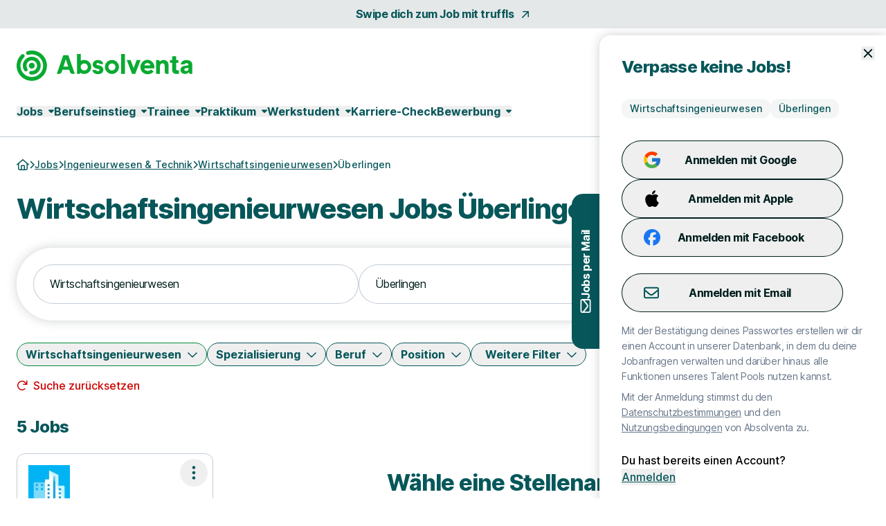

--- FILE ---
content_type: text/html; charset=utf-8
request_url: https://www.absolventa.de/jobs/channel/wirtschaftsingenieurwesen/stadt/ueberlingen?radius=50
body_size: 38891
content:
<!DOCTYPE html>
<html lang="de" class="h-full scroll-smooth min-w-grid">
  <head>
    <meta charset="UTF-8">
<meta name="viewport" content="width=device-width, initial-scale=1">

<title>Wirtschaftsingenieurwesen Jobs &amp; Stellenangebote in Überlingen</title>

  <link crossorigin href="https://d1e0s3eaddm99m.cloudfront.net" rel="preconnect">

<link crossorigin href="https://uno-production.imgix.net" rel="preconnect">

<link crossorigin href="https://doubleclick.net" rel="preconnect">
<link crossorigin href="https://googlesyndication.com" rel="preconnect">

<link crossorigin href="https://consentmanager.net" rel="preconnect">

<link crossorigin href="https://podigee.com" rel="preconnect">
<link crossorigin href="https://podigee-cdn.net" rel="preconnect">


    <script>if(!("gdprAppliesGlobally" in window)){window.gdprAppliesGlobally=true}if(!("cmp_id" in window)||window.cmp_id<1){window.cmp_id=0}if(!("cmp_cdid" in window)){window.cmp_cdid="7e2ad45c81240"}if(!("cmp_params" in window)){window.cmp_params=""}if(!("cmp_host" in window)){window.cmp_host="b.delivery.consentmanager.net"}if(!("cmp_cdn" in window)){window.cmp_cdn="cdn.consentmanager.net"}if(!("cmp_proto" in window)){window.cmp_proto="https:"}if(!("cmp_codesrc" in window)){window.cmp_codesrc="0"}window.cmp_getsupportedLangs=function(){var b=["DE","EN","FR","IT","NO","DA","FI","ES","PT","RO","BG","ET","EL","GA","HR","LV","LT","MT","NL","PL","SV","SK","SL","CS","HU","RU","SR","ZH","TR","UK","AR","BS","JA","CY"];if("cmp_customlanguages" in window){for(var a=0;a<window.cmp_customlanguages.length;a++){b.push(window.cmp_customlanguages[a].l.toUpperCase())}}return b};window.cmp_getRTLLangs=function(){var a=["AR"];if("cmp_customlanguages" in window){for(var b=0;b<window.cmp_customlanguages.length;b++){if("r" in window.cmp_customlanguages[b]&&window.cmp_customlanguages[b].r){a.push(window.cmp_customlanguages[b].l)}}}return a};window.cmp_getlang=function(a){if(typeof(a)!="boolean"){a=true}if(a&&typeof(cmp_getlang.usedlang)=="string"&&cmp_getlang.usedlang!==""){return cmp_getlang.usedlang}return window.cmp_getlangs()[0]};window.cmp_extractlang=function(a){if(a.indexOf("cmplang=")!=-1){a=a.substr(a.indexOf("cmplang=")+8,2).toUpperCase();if(a.indexOf("&")!=-1){a=a.substr(0,a.indexOf("&"))}}else{a=""}return a};window.cmp_getlangs=function(){var h=window.cmp_getsupportedLangs();var g=[];var a=location.hash;var f=location.search;var e="cmp_params" in window?window.cmp_params:"";if(cmp_extractlang(a)!=""){g.push(cmp_extractlang(a))}else{if(cmp_extractlang(f)!=""){g.push(cmp_extractlang(f))}else{if(cmp_extractlang(e)!=""){g.push(cmp_extractlang(e))}else{if("cmp_setlang" in window&&window.cmp_setlang!=""){g.push(window.cmp_setlang.toUpperCase())}else{if("cmp_langdetect" in window&&window.cmp_langdetect==1){g.push(window.cmp_getPageLang())}else{g=window.cmp_getBrowserLangs()}}}}}var c=[];for(var d=0;d<g.length;d++){var b=g[d].toUpperCase();if(b.length<2){continue}if(h.indexOf(b)!=-1){c.push(b)}else{if(b.indexOf("-")!=-1){b=b.substr(0,2)}if(h.indexOf(b)!=-1){c.push(b)}}}if(c.length==0&&typeof(cmp_getlang.defaultlang)=="string"&&cmp_getlang.defaultlang!==""){return[cmp_getlang.defaultlang.toUpperCase()]}else{return c.length>0?c:["EN"]}};window.cmp_getPageLangs=function(){var a=window.cmp_getXMLLang();if(a!=""){a=[a.toUpperCase()]}else{a=[]}a=a.concat(window.cmp_getLangsFromURL());return a.length>0?a:["EN"]};window.cmp_getPageLang=function(){var a=window.cmp_getPageLangs();return a.length>0?a[0]:""};window.cmp_getLangsFromURL=function(){var c=window.cmp_getsupportedLangs();var b=location;var m="toUpperCase";var g=b.hostname[m]()+".";var a="/"+b.pathname[m]()+"/";a=a.split("_").join("-");a=a.split("//").join("/");a=a.split("//").join("/");var f=[];for(var e=0;e<c.length;e++){var j=a.substring(0,c[e].length+2);if(g.substring(0,c[e].length+1)==c[e]+"."){f.push(c[e][m]())}else{if(c[e].length==5){var k=c[e].substring(3,5)+"-"+c[e].substring(0,2);if(g.substring(0,k.length+1)==k+"."){f.push(c[e][m]())}}else{if(j=="/"+c[e]+"/"||j=="/"+c[e]+"-"){f.push(c[e][m]())}else{if(j=="/"+c[e].replace("-","/")+"/"||j=="/"+c[e].replace("-","/")+"/"){f.push(c[e][m]())}else{if(c[e].length==5){var k=c[e].substring(3,5)+"-"+c[e].substring(0,2);var h=a.substring(0,k.length+1);if(h=="/"+k+"/"||h=="/"+k.replace("-","/")+"/"){f.push(c[e][m]())}}}}}}}return f};window.cmp_getXMLLang=function(){var c=document.getElementsByTagName("html");if(c.length>0){c=c[0]}else{c=document.documentElement}if(c&&c.getAttribute){var a=c.getAttribute("xml:lang");if(typeof(a)!="string"||a==""){a=c.getAttribute("lang")}if(typeof(a)=="string"&&a!=""){a=a.split("_").join("-").toUpperCase();var b=window.cmp_getsupportedLangs();return b.indexOf(a)!=-1||b.indexOf(a.substr(0,2))!=-1?a:""}else{return""}}};window.cmp_getBrowserLangs=function(){var c="languages" in navigator?navigator.languages:[];var b=[];if(c.length>0){for(var a=0;a<c.length;a++){b.push(c[a])}}if("language" in navigator){b.push(navigator.language)}if("userLanguage" in navigator){b.push(navigator.userLanguage)}return b};(function(){var C=document;var D=C.getElementsByTagName;var o=window;var t="";var h="";var k="";var F=function(e){var i="cmp_"+e;e="cmp"+e+"=";var d="";var l=e.length;var K=location;var L=K.hash;var w=K.search;var u=L.indexOf(e);var J=w.indexOf(e);if(u!=-1){d=L.substring(u+l,9999)}else{if(J!=-1){d=w.substring(J+l,9999)}else{return i in o&&typeof(o[i])!=="function"?o[i]:""}}var I=d.indexOf("&");if(I!=-1){d=d.substring(0,I)}return d};var j=F("lang");if(j!=""){t=j;k=t}else{if("cmp_getlang" in o){t=o.cmp_getlang().toLowerCase();h=o.cmp_getlangs().slice(0,3).join("_");k=o.cmp_getPageLangs().slice(0,3).join("_");if("cmp_customlanguages" in o){var m=o.cmp_customlanguages;for(var y=0;y<m.length;y++){var a=m[y].l.toLowerCase();if(a==t){t="en"}}}}}var q=("cmp_proto" in o)?o.cmp_proto:"https:";if(q!="http:"&&q!="https:"){q="https:"}var n=("cmp_ref" in o)?o.cmp_ref:location.href;if(n.length>300){n=n.substring(0,300)}var A=function(d){var M=C.createElement("script");M.setAttribute("data-cmp-ab","1");M.type="text/javascript";M.async=true;M.src=d;var L=["body","div","span","script","head"];var w="currentScript";var J="parentElement";var l="appendChild";var K="body";if(C[w]&&C[w][J]){C[w][J][l](M)}else{if(C[K]){C[K][l](M)}else{for(var u=0;u<L.length;u++){var I=D(L[u]);if(I.length>0){I[0][l](M);break}}}}};var b=F("design");var c=F("regulationkey");var z=F("gppkey");var s=F("att");var f=o.encodeURIComponent;var g;try{g=C.cookie.length>0}catch(B){g=false}var x=F("darkmode");if(x=="0"){x=0}else{if(x=="1"){x=1}else{try{if("matchMedia" in window&&window.matchMedia){var H=window.matchMedia("(prefers-color-scheme: dark)");if("matches" in H&&H.matches){x=1}}}catch(B){x=0}}}var p=q+"//"+o.cmp_host+"/delivery/cmp.php?";p+=("cmp_id" in o&&o.cmp_id>0?"id="+o.cmp_id:"")+("cmp_cdid" in o?"&cdid="+o.cmp_cdid:"")+"&h="+f(n);p+=(b!=""?"&cmpdesign="+f(b):"")+(c!=""?"&cmpregulationkey="+f(c):"")+(z!=""?"&cmpgppkey="+f(z):"");p+=(s!=""?"&cmpatt="+f(s):"")+("cmp_params" in o?"&"+o.cmp_params:"")+(g?"&__cmpfcc=1":"");p+=(x>0?"&cmpdarkmode=1":"");A(p+"&l="+f(t)+"&ls="+f(h)+"&lp="+f(k)+"&o="+(new Date()).getTime());if(!("cmp_quickstub" in window)){var r="js";var v=F("debugunminimized")!=""?"":".min";if(F("debugcoverage")=="1"){r="instrumented";v=""}if(F("debugtest")=="1"){r="jstests";v=""}var G=new Date();var E=G.getFullYear()+"-"+(G.getMonth()+1)+"-"+G.getDate();A(q+"//"+o.cmp_cdn+"/delivery/"+r+"/cmp_final"+v+".js?t="+E)}})();window.cmp_rc=function(c,b){var l;try{l=document.cookie}catch(h){l=""}var j="";var f=0;var g=false;while(l!=""&&f<100){f++;while(l.substr(0,1)==" "){l=l.substr(1,l.length)}var k=l.substring(0,l.indexOf("="));if(l.indexOf(";")!=-1){var m=l.substring(l.indexOf("=")+1,l.indexOf(";"))}else{var m=l.substr(l.indexOf("=")+1,l.length)}if(c==k){j=m;g=true}var d=l.indexOf(";")+1;if(d==0){d=l.length}l=l.substring(d,l.length)}if(!g&&typeof(b)=="string"){j=b}return(j)};window.cmp_stub=function(){var a=arguments;__cmp.a=__cmp.a||[];if(!a.length){return __cmp.a}else{if(a[0]==="ping"){if(a[1]===2){a[2]({gdprApplies:gdprAppliesGlobally,cmpLoaded:false,cmpStatus:"stub",displayStatus:"hidden",apiVersion:"2.2",cmpId:31},true)}else{a[2](false,true)}}else{if(a[0]==="getTCData"){__cmp.a.push([].slice.apply(a))}else{if(a[0]==="addEventListener"||a[0]==="removeEventListener"){__cmp.a.push([].slice.apply(a))}else{if(a.length==4&&a[3]===false){a[2]({},false)}else{__cmp.a.push([].slice.apply(a))}}}}}};window.cmp_dsastub=function(){var a=arguments;a[0]="dsa."+a[0];window.cmp_gppstub(a)};window.cmp_gppstub=function(){var c=arguments;__gpp.q=__gpp.q||[];if(!c.length){return __gpp.q}var h=c[0];var g=c.length>1?c[1]:null;var f=c.length>2?c[2]:null;var a=null;var j=false;if(h==="ping"){a=window.cmp_gpp_ping();j=true}else{if(h==="addEventListener"){__gpp.e=__gpp.e||[];if(!("lastId" in __gpp)){__gpp.lastId=0}__gpp.lastId++;var d=__gpp.lastId;__gpp.e.push({id:d,callback:g});a={eventName:"listenerRegistered",listenerId:d,data:true,pingData:window.cmp_gpp_ping()};j=true}else{if(h==="removeEventListener"){__gpp.e=__gpp.e||[];a=false;for(var e=0;e<__gpp.e.length;e++){if(__gpp.e[e].id==f){__gpp.e[e].splice(e,1);a=true;break}}j=true}else{__gpp.q.push([].slice.apply(c))}}}if(a!==null&&typeof(g)==="function"){g(a,j)}};window.cmp_gpp_ping=function(){return{gppVersion:"1.1",cmpStatus:"stub",cmpDisplayStatus:"hidden",signalStatus:"not ready",supportedAPIs:["2:tcfeuv2","5:tcfcav1","7:usnat","8:usca","9:usva","10:usco","11:usut","12:usct","13:usfl","14:usmt","15:usor","16:ustx","17:usde","18:usia","19:usne","20:usnh","21:usnj","22:ustn"],cmpId:31,sectionList:[],applicableSections:[0],gppString:"",parsedSections:{}}};window.cmp_addFrame=function(b){if(!window.frames[b]){if(document.body){var a=document.createElement("iframe");a.style.cssText="display:none";if("cmp_cdn" in window&&"cmp_ultrablocking" in window&&window.cmp_ultrablocking>0){a.src="//"+window.cmp_cdn+"/delivery/empty.html"}a.name=b;a.setAttribute("title","Intentionally hidden, please ignore");a.setAttribute("role","none");a.setAttribute("tabindex","-1");document.body.appendChild(a)}else{window.setTimeout(window.cmp_addFrame,10,b)}}};window.cmp_msghandler=function(d){var a=typeof d.data==="string";try{var c=a?JSON.parse(d.data):d.data}catch(f){var c=null}if(typeof(c)==="object"&&c!==null&&"__cmpCall" in c){var b=c.__cmpCall;window.__cmp(b.command,b.parameter,function(h,g){var e={__cmpReturn:{returnValue:h,success:g,callId:b.callId}};d.source.postMessage(a?JSON.stringify(e):e,"*")})}if(typeof(c)==="object"&&c!==null&&"__tcfapiCall" in c){var b=c.__tcfapiCall;window.__tcfapi(b.command,b.version,function(h,g){var e={__tcfapiReturn:{returnValue:h,success:g,callId:b.callId}};d.source.postMessage(a?JSON.stringify(e):e,"*")},b.parameter)}if(typeof(c)==="object"&&c!==null&&"__gppCall" in c){var b=c.__gppCall;window.__gpp(b.command,function(h,g){var e={__gppReturn:{returnValue:h,success:g,callId:b.callId}};d.source.postMessage(a?JSON.stringify(e):e,"*")},"parameter" in b?b.parameter:null,"version" in b?b.version:1)}if(typeof(c)==="object"&&c!==null&&"__dsaCall" in c){var b=c.__dsaCall;window.__dsa(b.command,function(h,g){var e={__dsaReturn:{returnValue:h,success:g,callId:b.callId}};d.source.postMessage(a?JSON.stringify(e):e,"*")},"parameter" in b?b.parameter:null,"version" in b?b.version:1)}};window.cmp_setStub=function(a){if(!(a in window)||(typeof(window[a])!=="function"&&typeof(window[a])!=="object"&&(typeof(window[a])==="undefined"||window[a]!==null))){window[a]=window.cmp_stub;window[a].msgHandler=window.cmp_msghandler;window.addEventListener("message",window.cmp_msghandler,false)}};window.cmp_setGppStub=function(a){if(!(a in window)||(typeof(window[a])!=="function"&&typeof(window[a])!=="object"&&(typeof(window[a])==="undefined"||window[a]!==null))){window[a]=window.cmp_gppstub;window[a].msgHandler=window.cmp_msghandler;window.addEventListener("message",window.cmp_msghandler,false)}};if(!("cmp_noiframepixel" in window)){window.cmp_addFrame("__cmpLocator")}if((!("cmp_disabletcf" in window)||!window.cmp_disabletcf)&&!("cmp_noiframepixel" in window)){window.cmp_addFrame("__tcfapiLocator")}if((!("cmp_disablegpp" in window)||!window.cmp_disablegpp)&&!("cmp_noiframepixel" in window)){window.cmp_addFrame("__gppLocator")}if((!("cmp_disabledsa" in window)||!window.cmp_disabledsa)&&!("cmp_noiframepixel" in window)){window.cmp_addFrame("__dsaLocator")}window.cmp_setStub("__cmp");if(!("cmp_disabletcf" in window)||!window.cmp_disabletcf){window.cmp_setStub("__tcfapi")}if(!("cmp_disablegpp" in window)||!window.cmp_disablegpp){window.cmp_setGppStub("__gpp")}if(!("cmp_disabledsa" in window)||!window.cmp_disabledsa){window.cmp_setGppStub("__dsa")};</script>

  <script class="cmplazyload" data-cmp-vendor="s1498" type="text/plain" data-cmp-src="https://securepubads.g.doubleclick.net/tag/js/gpt.js"></script>
  <script class="cmplazyload" data-cmp-vendor="s1" type="text/plain">
    window.googletag = window.googletag || {cmd: []};
    var callback = function(tcData, success) {
        if(success && tcData.eventStatus === 'tcloaded') {
            googletag.cmd.push(function() {
                googletag.pubads().setTargeting('consent','true');
                if (typeof tcData.tcString !== 'undefined') {
                    googletag.pubads().setTargeting('consentstring',tcData.tcString);
                }
            });
            callAdserver();
            __tcfapi('removeEventListener', 2, function(success) {}, tcData.listenerId);
        } else if(success && tcData.eventStatus === 'useractioncomplete') {
            googletag.cmd.push(function() {
                googletag.pubads().setTargeting('consent','true');
                if (typeof tcData.tcString !== 'undefined') {
                    googletag.pubads().setTargeting('consentstring',tcData.tcString);
                }
            });
            callAdserver();
            __tcfapi('removeEventListener', 2, function(success) {}, tcData.listenerId);
        } else if(!success && tcData === 'NO_CMP_FOUND') {
        }
    }
    if (typeof __tcfapi === 'undefined') {
        var cmpInti = 0;
        window.cmpInt = setInterval(function(){
            cmpInti++;
            if (typeof __tcfapi !== 'undefined') {
                window.clearInterval(window.cmpInt);
                __tcfapi('addEventListener', 2, callback);
            }
            if (cmpInti > 10) {
                window.clearInterval(window.cmpInt);
            }
        }, 200);
    } else {
        __tcfapi('addEventListener', 2, callback);
    }
  </script>
  <script class="cmplazyload" data-cmp-vendor="s1" type="text/plain">
    googletag.cmd.push(function() {
        if (window.innerWidth < 1200) {
    if (googletag && googletag.pubadsReady) return;
    googletag
      .defineSlot('/39216077/mob_jobs_absolventa/jobs_ingenieurwesen-tech__wirtschaftsingenieu/mobile_lb1', [[320,100]], 'slot_mobile_lb_1')
      .addService(googletag.pubads().addEventListener('slotRenderEnded', function(event) {
        if (event.slot.getSlotElementId() == 'slot_mobile_lb_1') {
          if (!event.isEmpty) {
            let element = document.getElementById('slot_mobile_lb_1');
            if (element) {
              element.style.width = '320px';
              element.style.height = '100px';
              element.classList.add('--ad-filled');
            }
          }
        }
      }))
      .setTargeting('pos', 'mobile_lb1');
  }
  if (window.innerWidth >= 1200) {
    if (googletag && googletag.pubadsReady) return;
    googletag
      .defineSlot('/39216077/sta_jobs_absolventa/jobs/sky1', [[160,600]], 'slot_sky_1')
      .addService(googletag.pubads().addEventListener('slotRenderEnded', function(event) {
        if (event.slot.getSlotElementId() == 'slot_sky_1') {
          if (!event.isEmpty) {
            let element = document.getElementById('slot_sky_1');
            if (element) {
              element.style.width = '160px';
              element.style.height = '600px';
              element.classList.add('--ad-filled');
            }
          }
        }
      }))
      .setTargeting('pos', 'sky1');
  }


      googletag.pubads().setTargeting('loktitel', 'absolventa');
      googletag.pubads().setTargeting('environment', 'sta');
      googletag.pubads().setTargeting('abs_page', '/jobs/channel/wirtschaftsingenieurwesen/stadt/ueberlingen');

        googletag.pubads().setTargeting('abs_channel_stadt', 'ueberlingen');
          googletag.pubads().setTargeting('abs_channel_stadt_bl', 'baden-wuerttemberg');

        googletag.pubads().setTargeting('abs_channel_bf', 'ingenieurwesen-tech__wirtschaftsingenieu');








        googletag.pubads().setTargeting('abs_user_cat', 'graduate_public');

      googletag.pubads().enableSingleRequest();
      googletag.pubads().collapseEmptyDivs(true,true);
      googletag.enableServices();
    });

    function callAdserver() {
      googletag.cmd.push(function () {
        googletag.pubads().refresh();
      });
    }
  </script>

  <script type="text/plain" class="cmplazyload" data-cmp-vendor="s905">
    (function(w,d,s,l,i){w[l]=w[l]||[];w[l].push({'gtm.start': new Date().getTime(),event:'gtm.js'});var f=d.getElementsByTagName(s)[0], j=d.createElement(s),dl=l!='dataLayer'?'&l='+l:'';j.async=true;j.src= 'https://www.googletagmanager.com/gtm.js?id='+i+dl;f.parentNode.insertBefore(j,f);})(window,document,'script','dataLayer','GTM-WP56GN');
  </script>


  <script type="text/javascript">
    piAId = 1084292;
    piCId = 60439;
    piDomain = "go.absolventa.de";

    (function() {
        var s = document.createElement("script"); s.type = "text/javascript"; s.async = true;
        s.src = "//" + piDomain + "/pdt.js";
        var c = document.getElementsByTagName("script")[0]; c.parentNode.insertBefore(s, c);
        window["pdt"] = window["pdt"] || function(){(window["pdt"].cq = window["pdt"].cq || []).push(arguments);};
    })();

    pdt("create", piAId + 1000, piCId + 1000, piDomain);
  </script>

  <script>
    const SALESFORCE_VENDOR_ID = "s291";

    function getConsentStatus() {
      return new Promise((resolve) => {
        if (typeof __tcfapi !== "undefined") {
          __tcfapi("getTCData", 2, function(tcData, success) {
            if (success) {
              const hasConsent = tcData.customVendorConsents && tcData.customVendorConsents[SALESFORCE_VENDOR_ID];
              resolve(hasConsent);
            } else {
              resolve(false);
            }
          });
        } else {
          resolve(false);
        }
      });
    }

    getConsentStatus().then(thirdPartyConsentStatus => {
      pdt("setOptIn", thirdPartyConsentStatus);
    });
  </script>



<link rel="stylesheet" href="https://d1e0s3eaddm99m.cloudfront.net/assets/inter-e5923ab1f935bb5623240b6a72039c6f59140fbe0141f1443950afc97ed22daa.css" data-turbo-track="reload" />
<link rel="stylesheet" href="https://d1e0s3eaddm99m.cloudfront.net/assets/tailwind_turtles-9bd3e648bc3888007be6fe3e6c6a864e64ed15c15acb57b3e506ef88a85cb00b.css" data-turbo-track="reload" />


<script src="https://d1e0s3eaddm99m.cloudfront.net/assets/turtles_application-3ec3abc5b9900fef0938cfed9e23a606034524318db5f7c2a973a3cd73bdd7b3.js" data-turbo-track="reload" defer="defer"></script>

<script src="https://d1e0s3eaddm99m.cloudfront.net/assets/hashcash-7fbb3a5d35e7975f9b541acb52be958e2b16e48d72befd19a79b0beb1d23df4b.js" data-turbo-track="reload" defer="defer"></script>


  <script async defer data-domain="absolventa.de" src="https://plausible.io/js/plausible.js"></script>

  <meta content="eU5fz4Vd9PZXEMQmC3A7R5UlLIQ7PLYYi_A1y5a2Vn4" name="google-site-verification">

  <meta content="LauL-X61K6iKzX4IpxnhMuxE5lkmnZ1vAYdScmkdptY" name="google-site-verification">


<meta name="csrf-param" content="authenticity_token" />
<meta name="csrf-token" content="rhjfNxkYzdv2S9qkfSQWGcy5baKw2nSEw8skWKuFjx8K67qo9zHbQQrdKnMlj2TmoMPlFvJbs6zOrWi0l8auOg" />


  <link rel="preconnect" href="https://dev.visualwebsiteoptimizer.com">
  <script type="text/plain" class="cmplazyload" data-cmp-vendor="s31" id="vwoCode">
  window._vwo_code || (function() {
  var account_id= 984942,
  version=2.1,
  settings_tolerance=2000,
  hide_element='body',
  hide_element_style = 'opacity:0 !important;filter:alpha(opacity=0) !important;background:none !important;transition:none !important;',
  /* DO NOT EDIT BELOW THIS LINE */
  f=false,w=window,d=document,v=d.querySelector('#vwoCode'),cK='_vwo_'+account_id+'_settings',cc={};try{var c=JSON.parse(localStorage.getItem('_vwo_'+account_id+'_config'));cc=c&&typeof c==='object'?c:{}}catch(e){}var stT=cc.stT==='session'?w.sessionStorage:w.localStorage;code={nonce:v&&v.nonce,library_tolerance:function(){return typeof library_tolerance!=='undefined'?library_tolerance:undefined},settings_tolerance:function(){return cc.sT||settings_tolerance},hide_element_style:function(){return'{'+(cc.hES||hide_element_style)+'}'},hide_element:function(){if(performance.getEntriesByName('first-contentful-paint')[0]){return''}return typeof cc.hE==='string'?cc.hE:hide_element},getVersion:function(){return version},finish:function(e){if(!f){f=true;var t=d.getElementById('_vis_opt_path_hides');if(t)t.parentNode.removeChild(t);if(e)(new Image).src='https://dev.visualwebsiteoptimizer.com/ee.gif?a='+account_id+e}},finished:function(){return f},addScript:function(e){var t=d.createElement('script');t.type='text/javascript';if(e.src){t.src=e.src}else{t.text=e.text}v&&t.setAttribute('nonce',v.nonce);d.getElementsByTagName('head')[0].appendChild(t)},load:function(e,t){var n=this.getSettings(),i=d.createElement('script'),r=this;t=t||{};if(n){i.textContent=n;d.getElementsByTagName('head')[0].appendChild(i);if(!w.VWO||VWO.caE){stT.removeItem(cK);r.load(e)}}else{var o=new XMLHttpRequest;o.open('GET',e,true);o.withCredentials=!t.dSC;o.responseType=t.responseType||'text';o.onload=function(){if(t.onloadCb){return t.onloadCb(o,e)}if(o.status===200||o.status===304){_vwo_code.addScript({text:o.responseText})}else{_vwo_code.finish('&e=loading_failure:'+e)}};o.onerror=function(){if(t.onerrorCb){return t.onerrorCb(e)}_vwo_code.finish('&e=loading_failure:'+e)};o.send()}},getSettings:function(){try{var e=stT.getItem(cK);if(!e){return}e=JSON.parse(e);if(Date.now()>e.e){stT.removeItem(cK);return}return e.s}catch(e){return}},init:function(){if(d.URL.indexOf('__vwo_disable__')>-1)return;var e=this.settings_tolerance();w._vwo_settings_timer=setTimeout(function(){_vwo_code.finish();stT.removeItem(cK)},e);var t;if(this.hide_element()!=='body'){t=d.createElement('style');var n=this.hide_element(),i=n?n+this.hide_element_style():'',r=d.getElementsByTagName('head')[0];t.setAttribute('id','_vis_opt_path_hides');v&&t.setAttribute('nonce',v.nonce);t.setAttribute('type','text/css');if(t.styleSheet)t.styleSheet.cssText=i;else t.appendChild(d.createTextNode(i));r.appendChild(t)}else{t=d.getElementsByTagName('head')[0];var i=d.createElement('div');i.style.cssText='z-index: 2147483647 !important;position: fixed !important;left: 0 !important;top: 0 !important;width: 100% !important;height: 100% !important;background: white !important;display: block !important;';i.setAttribute('id','_vis_opt_path_hides');i.classList.add('_vis_hide_layer');t.parentNode.insertBefore(i,t.nextSibling)}var o=window._vis_opt_url||d.URL,s='https://dev.visualwebsiteoptimizer.com/j.php?a='+account_id+'&u='+encodeURIComponent(o)+'&vn='+version;if(w.location.search.indexOf('_vwo_xhr')!==-1){this.addScript({src:s})}else{this.load(s+'&x=true')}}};w._vwo_code=code;code.init();})();
  </script>


<meta name="turbo-refresh-scroll" content="preserve">

  <meta name="robots" content="follow,index">

<meta name="description" content="Wirtschaftsingenieurwesen Jobs Überlingen - Täglich neue Stellenangebote für deinen Traumjob. Jetzt passenden Wirtschaftsingenieurwesen Job in Überlingen finden und schnell &amp; unkompliziert bewerben.">
<meta property="og:title" content="Wirtschaftsingenieurwesen Jobs &amp; Stellenangebote in Überlingen">
<meta property="og:description" content="Wirtschaftsingenieurwesen Jobs Überlingen - Täglich neue Stellenangebote für deinen Traumjob. Jetzt passenden Wirtschaftsingenieurwesen Job in Überlingen finden und schnell &amp; unkompliziert bewerben.">
<meta property="og:url" content="https://www.absolventa.de/jobs/channel/wirtschaftsingenieurwesen/stadt/ueberlingen?radius=50">
<meta property="og:image" content="https://uno-production.imgix.net/cloud_images/absolventa_og_image.jpg?w=1200&h=630">
<link rel="canonical" href="https://www.absolventa.de/jobs/channel/wirtschaftsingenieurwesen/stadt/ueberlingen">


<link rel="icon" href="https://d1e0s3eaddm99m.cloudfront.net/assets/turtles/absolventa/favicons/favicon-6dc1ceed700ab7034293adb2fda81ab917b2721b53fb35a13ed0378eccfa075e.ico" sizes="any">
<link rel="icon" href="https://d1e0s3eaddm99m.cloudfront.net/assets/turtles/absolventa/favicons/icon-97d9a1cfca5b2866defca64c9c62c9e61cd4104f16fe949cffce94aece58461d.svg" type="image/svg+xml">
<link rel="apple-touch-icon" href="https://d1e0s3eaddm99m.cloudfront.net/assets/turtles/absolventa/favicons/apple-touch-icon-838183c4e5abebe87cd67f83c2744c514528c448b0333c65770570028603c0c8.png">
<link rel="manifest" href="/manifest.webmanifest">
<meta name="theme-color" content="#09AA31">


<meta name="gtm-element" content="{&quot;user-status&quot;:&quot;Nutzer&quot;,&quot;session-id&quot;:&quot;5d1d58824fb3962c06&quot;,&quot;user-id-b2c&quot;:&quot;&quot;,&quot;user-id-b2b&quot;:&quot;&quot;}"><meta name="gtm-element" content="{&quot;filter-auswahl&quot;:{&quot;Filter_Arbeitszeit&quot;:null,&quot;Filter_Berufserfahrung&quot;:null,&quot;Filter_Hintergrund&quot;:null,&quot;Filter_Homeoffice&quot;:null,&quot;Filter_Spezialisierung&quot;:null,&quot;Filter_Standort&quot;:&quot;Überlingen&quot;,&quot;Filter_Schnellbewerbung&quot;:null,&quot;Filter_keinAnschreiben&quot;:null,&quot;Filter_Berufsfeld&quot;:&quot;Wirtschaftsingenieurwesen&quot;,&quot;Filter_Position&quot;:null,&quot;Filter_Refugees&quot;:null,&quot;Filter_Gehaltsangabe&quot;:null}}">


  </head>
  <body class="font-sans font-medium antialiased flex flex-col min-h-full --loading [&amp;.--loading_*]:transition-none has-[dialog[open]]:overflow-y-hidden max-lg:has-[.--job-offer-open]:overflow-y-hidden selection:bg-primary-200 selection:text-primary bg-white" data-controller="load data-layer-pusher navigation" data-action="turbo:load@window-&gt;load#removeBodyClass data_pushed@window-&gt;data-layer-pusher#turboPush turbo:load@window-&gt;data-layer-pusher#loadPush" data-turbo="false">
        <noscript>
      <iframe src="https://www.googletagmanager.com/ns.html?id=GTM-WP56GN" height="0" width="0" style="display:none;visibility:hidden" aria-hidden="true"></iframe>
    </noscript>

    <noscript>
  <div class="bg-alert-100 flex p-md lg:p-lg rounded-xl gap-sm !rounded-none !p-sm">
  <div class="flex justify-center items-start shrink-0">
    <svg xmlns="http://www.w3.org/2000/svg" viewBox="0 0 512 512" aria-hidden="true" class="fontawesome-icon fill-alert size-6" width="24px" height="24px"><!--! Font Awesome Pro 6.2.0 by @fontawesome - https://fontawesome.com License - https://fontawesome.com/license (Commercial License) Copyright 2022 Fonticons, Inc. --><path d="M256 0C114.6 0 0 114.6 0 256s114.6 256 256 256s256-114.6 256-256S397.4 0 256 0zM256 464c-114.7 0-208-93.31-208-208S141.3 48 256 48s208 93.31 208 208S370.7 464 256 464zM256 304c13.25 0 24-10.75 24-24v-128C280 138.8 269.3 128 256 128S232 138.8 232 152v128C232 293.3 242.8 304 256 304zM256 337.1c-17.36 0-31.44 14.08-31.44 31.44C224.6 385.9 238.6 400 256 400s31.44-14.08 31.44-31.44C287.4 351.2 273.4 337.1 256 337.1z"></path></svg>

  </div>
  <div class="flex flex-col">
      <p class="font-bold text-alert">      JavaScript ist momentan deaktiviert. Bitte JavaScript aktivieren, um alle Funktionen von Absolventa nutzen zu können.
</p>
  </div>
</div></noscript>

    
    <a class="rounded-full border-0 transition-colors focus:z-10 focus:outline-none focus-visible:ring-2 focus-visible:ring-offset-2 py-2 lg:py-2.5 px-8 font-bold leading-[120%] tracking-tight text-[1rem] text-white active:ring-4 disabled:ring-0 disabled:cursor-default bg-gradient-to-r from-logo from-15% to-primary to-65% hover:from-secondary hover:to-secondary aria-disabled:from-primary/30 aria-disabled:to-primary/30 aria-disabled:ring-0 aria-disabled:pointer-events-none focus-visible:ring-primary active:bg-secondary active:ring-secondary/20 disabled:from-primary/30 disabled:to-primary/30 disabled:pointer-events-none absolute left-0 top-0 transition-transform -translate-y-full focus:translate-y-0" href="#main">Zum Hauptinhalt</a>
    <div class="bg-tertiary/[.1]">
  <a class="leading-[160%] tracking-tight text-[1rem] font-bold text-secondary flex items-center justify-center space-x-2 group block py-2 hover:text-primary" data-gtm-element="navigation_link" data-gtm-value="Swipe dich zum Job mit truffls" href="https://truffls.de/de/?utm_source=absolventa&amp;utm_medium=topleiste">
    <span class="group-focus-visible:outline group-focus-visible:outline-2 group-focus-visible:outline-current group-focus-visible:outline-offset-2">Swipe dich zum Job mit truffls</span>
    <svg xmlns="http://www.w3.org/2000/svg" viewBox="0 0 320 512" aria-hidden="true" class="fontawesome-icon h-4 w-4 fill-current motion-safe:group-hover:rotate-45 motion-safe:transition-transform motion-safe:ease-[cubic-bezier(0.42,0,0.58,1.0)] motion-safe:duration-500" width="16px" height="16px"><!--! Font Awesome Pro 6.2.0 by @fontawesome - https://fontawesome.com License - https://fontawesome.com/license (Commercial License) Copyright 2022 Fonticons, Inc. --><path d="M320 120v240c0 13.25-10.75 24-24 24s-24-10.75-24-24V177.9l-231 231C36.28 413.7 30.14 416 24 416s-12.28-2.344-16.97-7.031c-9.375-9.375-9.375-24.56 0-33.94L238.1 144H56C42.75 144 32 133.3 32 120S42.75 96 56 96h240C309.3 96 320 106.8 320 120z"></path></svg>

</a></div>


<header class="max-lg:sticky max-lg:top-0 max-lg:z-stickyNavigation transition-colors group bg-white max-lg:[&amp;.--stuck]:shadow-stucked max-lg:[.toggle-link--body-locked_&amp;]:hidden lg:pt-sm" data-navigation-target="stickyMenu">
  <div class="flex justify-between items-center w-full m-navigation px-sm min-w-grid py-xs max-w-navigation sm:py-sm lg:px-md">
    <a class="text-primary" aria-label="Gehe zur Startseite von Absolventa" href="/">
      <span class="sr-only">Absolventa Homepage</span>
      <svg xmlns="http://www.w3.org/2000/svg" fill="none" viewBox="0 0 657 114" class="h-[22px] sm:h-[32px] lg:h-[44px] w-auto">
  <path fill="#09AA31" fill-rule="evenodd" d="M67.67 56.72c0 6.08-4.93 11.01-11.01 11.01S45.65 62.8 45.65 56.72s4.93-11.01 11.01-11.01 11.01 4.93 11.01 11.01ZM40 67.4a.435.435 0 0 0 .023.04l.012.018.045.062a6.806 6.806 0 0 1 1.12 3.75c0 3.78-3.07 6.85-6.85 6.85-2.34 0-4.41-1.18-5.64-2.97l-.06-.09c-.05-.08-.1-.15-.15-.22a33.33 33.33 0 0 1-5.33-18.13c0-18.5 14.99-33.49 33.49-33.49v.03c18.5 0 33.49 14.99 33.49 33.49S75.16 90.23 56.66 90.23c-1.13 0-2.25-.07-3.35-.18l-.3-.03a6.849 6.849 0 0 1 .81-13.65c.22 0 .44.01.66.03h.11c.68.07 1.38.11 2.08.11 10.93 0 19.8-8.87 19.8-19.8 0-10.93-8.87-19.8-19.8-19.8-10.93 0-19.8 8.86-19.8 19.8 0 3.93 1.15 7.59 3.12 10.67.01 0 .01.02.01.02Zm14.54 9a.373.373 0 0 1-.08-.01h.07l.01.01Zm-1.23 13.63c-.033-.004-.067-.006-.1-.008-.067-.005-.133-.009-.2-.022l.3.03ZM56.69 0c-5.45 0-10.72.79-15.71 2.22-.38.07-.75.18-1.1.31-2.73 1.01-4.68 3.62-4.68 6.7 0 3.95 3.2 7.15 7.15 7.15.54 0 1.06-.06 1.57-.18.29-.06.57-.15.84-.25 3.79-1.11 7.79-1.71 11.94-1.71 23.44 0 42.45 19 42.45 42.45 0 23.45-19 42.45-42.45 42.45-23.45 0-42.45-18.99-42.45-42.43 0-12.13 5.1-23.07 13.26-30.81.13-.12.26-.24.38-.37a7.12 7.12 0 0 0 2-4.96c0-3.95-3.2-7.15-7.15-7.15-1.68 0-3.23.59-4.45 1.56-.32.26-.62.55-.9.86C6.69 26.16 0 40.65 0 56.7c0 31.31 25.38 56.69 56.69 56.69s56.69-25.38 56.69-56.69S88 .01 56.69.01V0Zm348.42 13.06H390.8V87.5h14.31V13.06Zm6.28 22.35h14.4l11.57 30.01 11.45-30.01h14.5L443.2 87.53h-11.67l-20.14-52.12Zm-55.18-.11c-14.47 0-26.2 11.73-26.2 26.2 0 14.47 11.73 26.2 26.2 26.2 14.47 0 26.2-11.73 26.2-26.2 0-14.47-11.73-26.2-26.2-26.2Zm0 39.43c-7.31 0-13.24-5.93-13.24-13.24 0-7.31 5.93-13.24 13.24-13.24 7.31 0 13.24 5.93 13.24 13.24 0 7.31-5.93 13.24-13.24 13.24ZM239.63 38.81c3.85-2.23 8.33-3.51 13.1-3.51v.01c14.47 0 26.2 11.73 26.2 26.2 0 14.47-11.73 26.2-26.2 26.2-5.14 0-9.93-1.49-13.97-4.04-1.82 3.9-6.17 3.87-6.17 3.87h-6.75l.07-74.46h13.72v25.73Zm-.14 22.68c0 7.31 5.93 13.24 13.24 13.24 7.31 0 13.24-5.93 13.24-13.24 0-7.31-5.93-13.24-13.24-13.24-7.31 0-13.24 5.93-13.24 13.24Zm57.23 11.41c.98 2.43 3.33 4.36 7.32 4.36s5.83-2.11 5.83-4.32c0-1.81-1.21-3.32-4.92-4.12l-5.73-1.31c-10.65-2.31-14.88-8.34-14.88-15.38 0-9.15 8.04-16.58 19.2-16.58 14.47 0 19.5 9.05 20 14.88l-13.25.07c-.96-2.25-3.02-3.89-6.55-3.89-2.92 0-5.43 1.71-5.43 4.32 0 2.11 1.71 3.32 3.92 3.72l6.63 1.31c10.35 2.11 15.38 8.34 15.38 15.68 0 8.54-6.53 16.89-19.9 16.89-15.68 0-20.71-10.15-21.11-15.68l13.49.06v-.01Zm224.53-37.5v52.12h14.2V60.21c0-2.8 1.31-12.16 9.82-12.16s8.15 9.36 8.15 9.36V79.5c.08 7.25 6.35 7.89 6.35 7.89l7.95.03s-.01-29.77-.01-34.06c0-10.28-7.88-17.96-18.22-17.96s-14.2 6.25-14.2 6.25.02-1.46-1.93-3.88-4.68-2.37-4.68-2.37h-7.43Zm60.19.01V21.57h14.59v13.84h8.43v10.76h-8.5v23.32s-.33 4.46 4.29 4.46h6.58v13.51h-10.58s-6.96.45-11.61-4.65c-3.55-3.89-3.21-10.18-3.21-10.18V46.22h-8.51v-10.8h8.53l-.01-.01Zm31.87 16.33s1.29-16.1 21.14-16.1l-.01.01c19.86 0 22.12 13.01 22.12 17.74v34.15h-4.83s-7.04.98-8.69-6.84c0 0-3.29 6.84-13.17 6.84-9.88 0-13.89-5.3-13.89-5.3s-3.7-3.49-3.7-9.87c0-6.38 3.7-9.88 6.07-11.47 2.37-1.59 3.96-2.57 11.52-3.65l9.31-1.41s2.74-.28 2.74-3.43c0-3.15-3.36-4.97-7.06-4.97-3.7 0-6.1 1.28-7.61 4.25l-13.94.05Zm21 24.7c7.99 0 8.14-7.37 8.14-7.37l.06-4.19-9.91 1.27s-6.14.38-6.14 5.38 5.83 4.91 5.83 4.91h2.02Zm-119.75-9.79s.33-1.08.33-4.91-.95-11.62-7.2-18.57c-6.25-6.94-13.86-8.36-19.03-8.36-5.17 0-12.94 1.7-19.08 8.9-6.14 7.2-8.1 16.56-6.27 24.89 1.83 8.33 6.87 14.53 16.25 18.36 9.39 3.83 20.26 1.03 25.36-2.24 5.09-3.27 7.12-6.07 7.12-6.07l-9.54-7.56s-4.47 5.07-11.52 5.07c0 0-7.22.35-11.08-3.57-3.14-3.19-2.98-5.94-2.98-5.94h37.64Zm-25.84-19.7c9.57 0 11.47 8.64 11.47 8.64h-22.73s1.7-8.64 11.26-8.64ZM174.36 17.72l-24.1 69.81h8.6c4.3 0 8.12-2.77 9.45-6.86l2.95-9.06h25.19l2.95 9.07a9.916 9.916 0 0 0 9.43 6.85h8.62l-24.07-69.81h-19.02Zm9.78 15.95 8.59 26.42H175l8.59-26.42h.55Z" clip-rule="evenodd"></path>
</svg>

</a>    <div class="flex items-center space-x-sm sm:space-x-md md:space-x-lg">
      <div class="flex flex-wrap items-center space-x-xs sm:space-x-sm">
        <div id="job-favorites-menu" aria-live="polite"><a class="size-6 xs:size-8 flex justify-center items-center rounded-full border transition-colors text-secondary border-secondary hover:text-secondary hover:bg-primary-100 aria-current-page:focus-visible:outline-secondary" data-gtm-element="navigation_link" data-gtm-value="Merkliste" href="/merkliste">
  <span class="sr-only">Merkliste (0 Stellenanzeigen)</span>
  <svg xmlns="http://www.w3.org/2000/svg" viewBox="0 0 384 512" aria-hidden="true" class="fontawesome-icon size-3.5 fill-current" width="14px" height="14px"><!--! Font Awesome Pro 6.2.0 by @fontawesome - https://fontawesome.com License - https://fontawesome.com/license (Commercial License) Copyright 2022 Fonticons, Inc. --><path d="M336 0h-288C21.49 0 0 21.49 0 48v431.9c0 24.7 26.79 40.08 48.12 27.64L192 423.6l143.9 83.93C357.2 519.1 384 504.6 384 479.9V48C384 21.49 362.5 0 336 0zM336 452L192 368l-144 84V54C48 50.63 50.63 48 53.1 48h276C333.4 48 336 50.63 336 54V452z"></path></svg>

</a></div>
        <a class="flex items-center justify-center lg:space-x-2 lg:px-4 rounded-full lg:text-base/4 lg:py-2 size-6 xs:size-8 lg:w-auto lg:h-auto active:ring-0 disabled:ring-0 disabled:opacity-30 disabled:cursor-default shadow-[inset_0_0_0_1px] hover:bg-primary-100 active:bg-secondary aria-current-page:bg-secondary aria-current-page:text-white aria-current-page:hover:bg-primary-100 aria-current-page:hover:text-secondary aria-current-page:focus-visible:outline-secondary  disabled:hover:bg-white transition-colors text-secondary shadow-secondary" data-gtm-element="navigation_link" data-gtm-value="Stellenmarkt" href="/jobs">
          <svg xmlns="http://www.w3.org/2000/svg" viewBox="0 0 512 512" aria-hidden="true" class="fontawesome-icon size-3.5 fill-current" width="14px" height="14px"><!--! Font Awesome Pro 6.2.0 by @fontawesome - https://fontawesome.com License - https://fontawesome.com/license (Commercial License) Copyright 2022 Fonticons, Inc. --><path d="M504.1 471l-134-134C399.1 301.5 415.1 256.8 415.1 208c0-114.9-93.13-208-208-208S-.0002 93.13-.0002 208S93.12 416 207.1 416c48.79 0 93.55-16.91 129-45.04l134 134C475.7 509.7 481.9 512 488 512s12.28-2.344 16.97-7.031C514.3 495.6 514.3 480.4 504.1 471zM48 208c0-88.22 71.78-160 160-160s160 71.78 160 160s-71.78 160-160 160S48 296.2 48 208z"></path></svg>

          <span class="sr-only lg:not-sr-only">Stellenmarkt</span>
</a>
          <a class="flex items-center justify-center lg:space-x-2 lg:px-4 rounded-full lg:text-base/4 lg:py-2 size-6 xs:size-8 lg:w-auto lg:h-auto active:ring-0 disabled:ring-0 disabled:opacity-30 disabled:cursor-default shadow-[inset_0_0_0_1px] hover:bg-primary-100 active:bg-secondary aria-current-page:bg-secondary aria-current-page:text-white aria-current-page:hover:bg-primary-100 aria-current-page:hover:text-secondary aria-current-page:focus-visible:outline-secondary  disabled:hover:bg-white transition-colors text-secondary shadow-secondary" data-gtm-element="navigation_link" data-gtm-value="Anmelden" href="/absolventen/login">
            <svg xmlns="http://www.w3.org/2000/svg" viewBox="0 0 448 512" aria-hidden="true" class="fontawesome-icon size-3.5 fill-current" width="14px" height="14px"><!--! Font Awesome Pro 6.2.0 by @fontawesome - https://fontawesome.com License - https://fontawesome.com/license (Commercial License) Copyright 2022 Fonticons, Inc. --><path d="M272 304h-96C78.8 304 0 382.8 0 480c0 17.67 14.33 32 32 32h384c17.67 0 32-14.33 32-32C448 382.8 369.2 304 272 304zM48.99 464C56.89 400.9 110.8 352 176 352h96c65.16 0 119.1 48.95 127 112H48.99zM224 256c70.69 0 128-57.31 128-128c0-70.69-57.31-128-128-128S96 57.31 96 128C96 198.7 153.3 256 224 256zM224 48c44.11 0 80 35.89 80 80c0 44.11-35.89 80-80 80S144 172.1 144 128C144 83.89 179.9 48 224 48z"></path></svg>

            <span class="sr-only lg:not-sr-only">Anmelden</span>
</a>      </div>
        <button class="xl:hidden p-xs rounded-full text-secondary" data-action="click->navigation#toggleMobileMenu">
          <span class="sr-only">Sekundäre Navigation öffnen</span>
          <svg xmlns="http://www.w3.org/2000/svg" width="16px" height="14" viewBox="0 0 16 14" fill="none" aria-hidden="true" class="fontawesome-icon w-4 h-auto fill-current">
    <path d="M0 1.28585C0 0.812639 0.383929 0.428711 0.857143 0.428711H15.1429C15.6179 0.428711 16 0.812639 16 1.28585C16 1.75907 15.6179 2.143 15.1429 2.143H0.857143C0.383929 2.143 0 1.76085 0 1.28585ZM0 7.00014C0 6.52514 0.383929 6.143 0.857143 6.143H15.1429C15.6179 6.143 16 6.52514 16 7.00014C16 7.47514 15.6179 7.85728 15.1429 7.85728H0.857143C0.383929 7.85728 0 7.47514 0 7.00014ZM15.1429 13.5716H0.857143C0.383929 13.5716 0 13.1894 0 12.7144C0 12.2394 0.383929 11.8573 0.857143 11.8573H15.1429C15.6179 11.8573 16 12.2394 16 12.7144C16 13.1894 15.6179 13.5716 15.1429 13.5716Z" fill="currentColor"></path>
</svg>

        </button>
    </div>
  </div>
</header><dialog aria-label="Sekundäre Navigation" data-controller="focus" data-action="keydown.esc-&gt;navigation#toggleMobileMenu keydown.tab-&gt;focus#cycle keydown.shift+tab-&gt;focus#cycle" data-navigation-target="pushMenu" class="group/push-menu bg-white backdrop:bg-transparent fixed top-0 left-0 w-full h-full max-w-none max-h-none flex flex-col pt-xl pb-lg px-md m-0 invisible open:visible translate-x-[110%] max-xl:open:translate-x-0 transition-transform ease-[cubic-bezier(0.645,0.045,0.355,1)] motion-reduce:duration-0 motion-safe:duration-700 z-pushNavigation overflow-y-auto overflow-x-hidden">
  <div class="flex justify-end">
    <button class="flex items-center space-x-2 transition-colors text-secondary hover:text-primary" data-action="click->navigation#toggleMobileMenu">
      <span>Schließen</span>
      <svg xmlns="http://www.w3.org/2000/svg" viewBox="0 0 320 512" aria-hidden="true" class="fontawesome-icon w-4 h-auto fill-current" width="16px"><!--! Font Awesome Pro 6.2.0 by @fontawesome - https://fontawesome.com License - https://fontawesome.com/license (Commercial License) Copyright 2022 Fonticons, Inc. --><path d="M312.1 375c9.369 9.369 9.369 24.57 0 33.94s-24.57 9.369-33.94 0L160 289.9l-119 119c-9.369 9.369-24.57 9.369-33.94 0s-9.369-24.57 0-33.94L126.1 256L7.027 136.1c-9.369-9.369-9.369-24.57 0-33.94s24.57-9.369 33.94 0L160 222.1l119-119c9.369-9.369 24.57-9.369 33.94 0s9.369 24.57 0 33.94L193.9 256L312.1 375z"></path></svg>

    </button>
  </div>
    <div class="mt-md space-y-md" data-controller="accordion" data-accordion-show-multiple-value="true">
        <div class="">
    <button name="button" type="button" class="w-full flex items-center justify-between peer group text-secondary hover:text-primary" data-action="click-&gt;accordion#toggle" data-accordion-target="element" aria-expanded="false" aria-controls="push-menu-item-72">
        <span class="tracking-tight leading-[var(--leading-heading)] text-[calc(1.25rem+((1vw-0.2rem)*0.5952))] lg:text-[1.5rem] font-extrabold">Jobs</span>
        <svg xmlns="http://www.w3.org/2000/svg" viewBox="0 0 512 512" aria-hidden="true" class="fontawesome-icon shrink-0 size-8 fill-current transition-transform group-aria-expanded:rotate-180 ml-sm" width="32px" height="32px"><!--! Font Awesome Pro 6.2.0 by @fontawesome - https://fontawesome.com License - https://fontawesome.com/license (Commercial License) Copyright 2022 Fonticons, Inc. --><path d="M351 207L256 302.1L160.1 207c-9.375-9.375-24.56-9.375-33.94 0s-9.375 24.56 0 33.94l112 112C243.7 357.7 249.8 360 256 360s12.28-2.344 16.97-7.031l112-112c9.375-9.375 9.375-24.56 0-33.94S360.4 197.7 351 207zM256 0C114.6 0 0 114.6 0 256s114.6 256 256 256s256-114.6 256-256S397.4 0 256 0zM256 464c-114.7 0-208-93.31-208-208S141.3 48 256 48s208 93.31 208 208S370.7 464 256 464z"></path></svg>

</button>    <div id="push-menu-item-72" class="grid invisible ease-in-out motion-safe:transition-all motion-safe:duration-500 group-open/push-menu:peer-aria-expanded:visible grid-rows-[0fr] peer-aria-expanded:grid-rows-[1fr] peer-aria-expanded:mt-sm">
      <div class="flex overflow-hidden flex-col px-xs -mx-xs">
        <ul class="space-y-md py-xxs">
            <li>
  <a class="text-secondary block hover:text-primary leading-[160%] tracking-tight text-[1rem] font-normal" data-gtm-element="navigation_link" data-gtm-value="Alle Jobs" href="/jobs">Alle Jobs</a>
</li>

            <li>
  <a class="text-secondary block hover:text-primary leading-[160%] tracking-tight text-[1rem] font-normal" data-gtm-element="navigation_link" data-gtm-value="Alle Städte" href="/jobs/stadt">Alle Städte</a>
</li>

            <li>
  <a class="text-secondary block hover:text-primary leading-[160%] tracking-tight text-[1rem] font-normal" data-gtm-element="navigation_link" data-gtm-value="Alle Berufsfelder" href="/jobs/channel">Alle Berufsfelder</a>
</li>

            <li>
  <a class="text-secondary block hover:text-primary leading-[160%] tracking-tight text-[1rem] font-normal" data-gtm-element="navigation_link" data-gtm-value="Alle Arbeitgeber" href="/unternehmen">Alle Arbeitgeber</a>
</li>

        </ul>
      </div>
    </div>
</div>
        <div class="">
    <button name="button" type="button" class="w-full flex items-center justify-between peer group text-secondary hover:text-primary" data-action="click-&gt;accordion#toggle" data-accordion-target="element" aria-expanded="false" aria-controls="push-menu-item-97">
        <span class="tracking-tight leading-[var(--leading-heading)] text-[calc(1.25rem+((1vw-0.2rem)*0.5952))] lg:text-[1.5rem] font-extrabold">Berufseinstieg</span>
        <svg xmlns="http://www.w3.org/2000/svg" viewBox="0 0 512 512" aria-hidden="true" class="fontawesome-icon shrink-0 size-8 fill-current transition-transform group-aria-expanded:rotate-180 ml-sm" width="32px" height="32px"><!--! Font Awesome Pro 6.2.0 by @fontawesome - https://fontawesome.com License - https://fontawesome.com/license (Commercial License) Copyright 2022 Fonticons, Inc. --><path d="M351 207L256 302.1L160.1 207c-9.375-9.375-24.56-9.375-33.94 0s-9.375 24.56 0 33.94l112 112C243.7 357.7 249.8 360 256 360s12.28-2.344 16.97-7.031l112-112c9.375-9.375 9.375-24.56 0-33.94S360.4 197.7 351 207zM256 0C114.6 0 0 114.6 0 256s114.6 256 256 256s256-114.6 256-256S397.4 0 256 0zM256 464c-114.7 0-208-93.31-208-208S141.3 48 256 48s208 93.31 208 208S370.7 464 256 464z"></path></svg>

</button>    <div id="push-menu-item-97" class="grid invisible ease-in-out motion-safe:transition-all motion-safe:duration-500 group-open/push-menu:peer-aria-expanded:visible grid-rows-[0fr] peer-aria-expanded:grid-rows-[1fr] peer-aria-expanded:mt-sm">
      <div class="flex overflow-hidden flex-col px-xs -mx-xs">
        <ul class="space-y-md py-xxs">
            <li>
  <a class="text-secondary block hover:text-primary leading-[160%] tracking-tight text-[1rem] font-normal" data-gtm-element="navigation_link" data-gtm-value="Alle Berufseinsteiger Jobs" href="/berufseinstieg">Alle Berufseinsteiger Jobs</a>
</li>

            <li>
  <a class="text-secondary block hover:text-primary leading-[160%] tracking-tight text-[1rem] font-normal" data-gtm-element="navigation_link" data-gtm-value="Alle Quereinsteiger Jobs" href="/quereinsteiger">Alle Quereinsteiger Jobs</a>
</li>

            <li>
  <a class="text-secondary block hover:text-primary leading-[160%] tracking-tight text-[1rem] font-normal" data-gtm-element="navigation_link" data-gtm-value="Alle Städte Quereinsteiger" href="/quereinsteiger/stadt">Alle Städte Quereinsteiger</a>
</li>

            <li>
  <a class="text-secondary block hover:text-primary leading-[160%] tracking-tight text-[1rem] font-normal" data-gtm-element="navigation_link" data-gtm-value="Alle Berufe Quereinsteiger" href="/quereinsteiger/bereich">Alle Berufe Quereinsteiger</a>
</li>

            <li>
  <a class="text-secondary block hover:text-primary leading-[160%] tracking-tight text-[1rem] font-normal" data-gtm-element="navigation_link" data-gtm-value="Alle Junior Jobs" href="/junior">Alle Junior Jobs</a>
</li>

            <li>
  <a class="text-secondary block hover:text-primary leading-[160%] tracking-tight text-[1rem] font-normal" data-gtm-element="navigation_link" data-gtm-value="Alle Städte Junior" href="/junior/stadt">Alle Städte Junior</a>
</li>

            <li>
  <a class="text-secondary block hover:text-primary leading-[160%] tracking-tight text-[1rem] font-normal" data-gtm-element="navigation_link" data-gtm-value="Alle Berufe Junior" href="/junior/bereich">Alle Berufe Junior</a>
</li>

        </ul>
      </div>
    </div>
</div>
        <div class="">
    <button name="button" type="button" class="w-full flex items-center justify-between peer group text-secondary hover:text-primary" data-action="click-&gt;accordion#toggle" data-accordion-target="element" aria-expanded="false" aria-controls="push-menu-item-33">
        <span class="tracking-tight leading-[var(--leading-heading)] text-[calc(1.25rem+((1vw-0.2rem)*0.5952))] lg:text-[1.5rem] font-extrabold">Trainee</span>
        <svg xmlns="http://www.w3.org/2000/svg" viewBox="0 0 512 512" aria-hidden="true" class="fontawesome-icon shrink-0 size-8 fill-current transition-transform group-aria-expanded:rotate-180 ml-sm" width="32px" height="32px"><!--! Font Awesome Pro 6.2.0 by @fontawesome - https://fontawesome.com License - https://fontawesome.com/license (Commercial License) Copyright 2022 Fonticons, Inc. --><path d="M351 207L256 302.1L160.1 207c-9.375-9.375-24.56-9.375-33.94 0s-9.375 24.56 0 33.94l112 112C243.7 357.7 249.8 360 256 360s12.28-2.344 16.97-7.031l112-112c9.375-9.375 9.375-24.56 0-33.94S360.4 197.7 351 207zM256 0C114.6 0 0 114.6 0 256s114.6 256 256 256s256-114.6 256-256S397.4 0 256 0zM256 464c-114.7 0-208-93.31-208-208S141.3 48 256 48s208 93.31 208 208S370.7 464 256 464z"></path></svg>

</button>    <div id="push-menu-item-33" class="grid invisible ease-in-out motion-safe:transition-all motion-safe:duration-500 group-open/push-menu:peer-aria-expanded:visible grid-rows-[0fr] peer-aria-expanded:grid-rows-[1fr] peer-aria-expanded:mt-sm">
      <div class="flex overflow-hidden flex-col px-xs -mx-xs">
        <ul class="space-y-md py-xxs">
            <li>
  <a class="text-secondary block hover:text-primary leading-[160%] tracking-tight text-[1rem] font-normal" data-gtm-element="navigation_link" data-gtm-value="Alle Trainee Stellen" href="/trainee">Alle Trainee Stellen</a>
</li>

            <li>
  <a class="text-secondary block hover:text-primary leading-[160%] tracking-tight text-[1rem] font-normal" data-gtm-element="navigation_link" data-gtm-value="Alle Städte Trainee" href="/trainee/stadt">Alle Städte Trainee</a>
</li>

            <li>
  <a class="text-secondary block hover:text-primary leading-[160%] tracking-tight text-[1rem] font-normal" data-gtm-element="navigation_link" data-gtm-value="Alle Berufe Trainee" href="/trainee/bereich">Alle Berufe Trainee</a>
</li>

        </ul>
      </div>
    </div>
</div>
        <div class="">
    <button name="button" type="button" class="w-full flex items-center justify-between peer group text-secondary hover:text-primary" data-action="click-&gt;accordion#toggle" data-accordion-target="element" aria-expanded="false" aria-controls="push-menu-item-0">
        <span class="tracking-tight leading-[var(--leading-heading)] text-[calc(1.25rem+((1vw-0.2rem)*0.5952))] lg:text-[1.5rem] font-extrabold">Praktikum</span>
        <svg xmlns="http://www.w3.org/2000/svg" viewBox="0 0 512 512" aria-hidden="true" class="fontawesome-icon shrink-0 size-8 fill-current transition-transform group-aria-expanded:rotate-180 ml-sm" width="32px" height="32px"><!--! Font Awesome Pro 6.2.0 by @fontawesome - https://fontawesome.com License - https://fontawesome.com/license (Commercial License) Copyright 2022 Fonticons, Inc. --><path d="M351 207L256 302.1L160.1 207c-9.375-9.375-24.56-9.375-33.94 0s-9.375 24.56 0 33.94l112 112C243.7 357.7 249.8 360 256 360s12.28-2.344 16.97-7.031l112-112c9.375-9.375 9.375-24.56 0-33.94S360.4 197.7 351 207zM256 0C114.6 0 0 114.6 0 256s114.6 256 256 256s256-114.6 256-256S397.4 0 256 0zM256 464c-114.7 0-208-93.31-208-208S141.3 48 256 48s208 93.31 208 208S370.7 464 256 464z"></path></svg>

</button>    <div id="push-menu-item-0" class="grid invisible ease-in-out motion-safe:transition-all motion-safe:duration-500 group-open/push-menu:peer-aria-expanded:visible grid-rows-[0fr] peer-aria-expanded:grid-rows-[1fr] peer-aria-expanded:mt-sm">
      <div class="flex overflow-hidden flex-col px-xs -mx-xs">
        <ul class="space-y-md py-xxs">
            <li>
  <a class="text-secondary block hover:text-primary leading-[160%] tracking-tight text-[1rem] font-normal" data-gtm-element="navigation_link" data-gtm-value="Alle Praktikumsstellen" href="/praktikum">Alle Praktikumsstellen</a>
</li>

            <li>
  <a class="text-secondary block hover:text-primary leading-[160%] tracking-tight text-[1rem] font-normal" data-gtm-element="navigation_link" data-gtm-value="Alle Städte Praktikum" href="/praktikum/stadt">Alle Städte Praktikum</a>
</li>

            <li>
  <a class="text-secondary block hover:text-primary leading-[160%] tracking-tight text-[1rem] font-normal" data-gtm-element="navigation_link" data-gtm-value="Alle Berufe Praktikum" href="/praktikum/bereich">Alle Berufe Praktikum</a>
</li>

        </ul>
      </div>
    </div>
</div>
        <div class="">
    <button name="button" type="button" class="w-full flex items-center justify-between peer group text-secondary hover:text-primary" data-action="click-&gt;accordion#toggle" data-accordion-target="element" aria-expanded="false" aria-controls="push-menu-item-22">
        <span class="tracking-tight leading-[var(--leading-heading)] text-[calc(1.25rem+((1vw-0.2rem)*0.5952))] lg:text-[1.5rem] font-extrabold">Werkstudent</span>
        <svg xmlns="http://www.w3.org/2000/svg" viewBox="0 0 512 512" aria-hidden="true" class="fontawesome-icon shrink-0 size-8 fill-current transition-transform group-aria-expanded:rotate-180 ml-sm" width="32px" height="32px"><!--! Font Awesome Pro 6.2.0 by @fontawesome - https://fontawesome.com License - https://fontawesome.com/license (Commercial License) Copyright 2022 Fonticons, Inc. --><path d="M351 207L256 302.1L160.1 207c-9.375-9.375-24.56-9.375-33.94 0s-9.375 24.56 0 33.94l112 112C243.7 357.7 249.8 360 256 360s12.28-2.344 16.97-7.031l112-112c9.375-9.375 9.375-24.56 0-33.94S360.4 197.7 351 207zM256 0C114.6 0 0 114.6 0 256s114.6 256 256 256s256-114.6 256-256S397.4 0 256 0zM256 464c-114.7 0-208-93.31-208-208S141.3 48 256 48s208 93.31 208 208S370.7 464 256 464z"></path></svg>

</button>    <div id="push-menu-item-22" class="grid invisible ease-in-out motion-safe:transition-all motion-safe:duration-500 group-open/push-menu:peer-aria-expanded:visible grid-rows-[0fr] peer-aria-expanded:grid-rows-[1fr] peer-aria-expanded:mt-sm">
      <div class="flex overflow-hidden flex-col px-xs -mx-xs">
        <ul class="space-y-md py-xxs">
            <li>
  <a class="text-secondary block hover:text-primary leading-[160%] tracking-tight text-[1rem] font-normal" data-gtm-element="navigation_link" data-gtm-value="Alle Werkstudentenjobs" href="/werkstudentenjobs">Alle Werkstudentenjobs</a>
</li>

            <li>
  <a class="text-secondary block hover:text-primary leading-[160%] tracking-tight text-[1rem] font-normal" data-gtm-element="navigation_link" data-gtm-value="Alle Städte Werkstudentenjobs" href="/werkstudentenjobs/stadt">Alle Städte Werkstudentenjobs</a>
</li>

            <li>
  <a class="text-secondary block hover:text-primary leading-[160%] tracking-tight text-[1rem] font-normal" data-gtm-element="navigation_link" data-gtm-value="Alle Berufe Werkstudentenjobs" href="/werkstudentenjobs/bereich">Alle Berufe Werkstudentenjobs</a>
</li>

        </ul>
      </div>
    </div>
</div>
        <div class="">
    <a class="flex items-center text-secondary hover:text-primary w-full" data-gtm-element="navigation_link" data-gtm-value="Karriere-Check" href="/karrierecheck">
        <span class="tracking-tight leading-[var(--leading-heading)] text-[calc(1.25rem+((1vw-0.2rem)*0.5952))] lg:text-[1.5rem] font-extrabold">Karriere-Check</span>
</a></div>
        <div class="">
    <button name="button" type="button" class="w-full flex items-center justify-between peer group text-secondary hover:text-primary" data-action="click-&gt;accordion#toggle" data-accordion-target="element" aria-expanded="false" aria-controls="push-menu-item-76">
        <span class="tracking-tight leading-[var(--leading-heading)] text-[calc(1.25rem+((1vw-0.2rem)*0.5952))] lg:text-[1.5rem] font-extrabold">Bewerbung</span>
        <svg xmlns="http://www.w3.org/2000/svg" viewBox="0 0 512 512" aria-hidden="true" class="fontawesome-icon shrink-0 size-8 fill-current transition-transform group-aria-expanded:rotate-180 ml-sm" width="32px" height="32px"><!--! Font Awesome Pro 6.2.0 by @fontawesome - https://fontawesome.com License - https://fontawesome.com/license (Commercial License) Copyright 2022 Fonticons, Inc. --><path d="M351 207L256 302.1L160.1 207c-9.375-9.375-24.56-9.375-33.94 0s-9.375 24.56 0 33.94l112 112C243.7 357.7 249.8 360 256 360s12.28-2.344 16.97-7.031l112-112c9.375-9.375 9.375-24.56 0-33.94S360.4 197.7 351 207zM256 0C114.6 0 0 114.6 0 256s114.6 256 256 256s256-114.6 256-256S397.4 0 256 0zM256 464c-114.7 0-208-93.31-208-208S141.3 48 256 48s208 93.31 208 208S370.7 464 256 464z"></path></svg>

</button>    <div id="push-menu-item-76" class="grid invisible ease-in-out motion-safe:transition-all motion-safe:duration-500 group-open/push-menu:peer-aria-expanded:visible grid-rows-[0fr] peer-aria-expanded:grid-rows-[1fr] peer-aria-expanded:mt-sm">
      <div class="flex overflow-hidden flex-col px-xs -mx-xs">
        <ul class="space-y-md py-xxs">
            <li>
  <a class="text-secondary block hover:text-primary leading-[160%] tracking-tight text-[1rem] font-normal" data-gtm-element="navigation_link" data-gtm-value="Bewerbungstipps" href="/karriereguide/bewerbung">Bewerbungstipps</a>
</li>

            <li>
  <a class="text-secondary block hover:text-primary leading-[160%] tracking-tight text-[1rem] font-normal" data-gtm-element="navigation_link" data-gtm-value="Online Bewerbung" href="/karriereguide/online-bewerben/online-bewerbung">Online Bewerbung</a>
</li>

            <li>
  <a class="text-secondary block hover:text-primary leading-[160%] tracking-tight text-[1rem] font-normal" data-gtm-element="navigation_link" data-gtm-value="Lebenslauf" href="/karriereguide/klassische-bewerbung/lebenslauf">Lebenslauf</a>
</li>

            <li>
  <a class="text-secondary block hover:text-primary leading-[160%] tracking-tight text-[1rem] font-normal" data-gtm-element="navigation_link" data-gtm-value="Bewerbungsschreiben" href="/karriereguide/klassische-bewerbung/bewerbungsschreiben">Bewerbungsschreiben</a>
</li>

            <li>
  <a class="text-secondary block hover:text-primary leading-[160%] tracking-tight text-[1rem] font-normal" data-gtm-element="navigation_link" data-gtm-value="Vorstellungsgespräch" href="/karriereguide/vorstellungsgespraech/alles-zum-thema-vorstellungsgespraech">Vorstellungsgespräch</a>
</li>

            <li>
  <a class="text-secondary block hover:text-primary leading-[160%] tracking-tight text-[1rem] font-normal" data-gtm-element="navigation_link" data-gtm-value="Initiativbewerbung" href="/karriereguide/bewerbung-sonderformen/initiativbewerbung">Initiativbewerbung</a>
</li>

        </ul>
      </div>
    </div>
</div>
        <div class="">
    <button name="button" type="button" class="w-full flex items-center justify-between peer group text-primary hover:text-secondary" data-action="click-&gt;accordion#toggle" data-accordion-target="element" aria-expanded="false" aria-controls="push-menu-item-90">
        <span class="tracking-tight leading-[var(--leading-heading)] text-[calc(1.25rem+((1vw-0.2rem)*0.5952))] lg:text-[1.5rem] font-extrabold">Stellenanzeige schalten</span>
        <svg xmlns="http://www.w3.org/2000/svg" viewBox="0 0 512 512" aria-hidden="true" class="fontawesome-icon shrink-0 size-8 fill-current transition-transform group-aria-expanded:rotate-180 ml-sm" width="32px" height="32px"><!--! Font Awesome Pro 6.2.0 by @fontawesome - https://fontawesome.com License - https://fontawesome.com/license (Commercial License) Copyright 2022 Fonticons, Inc. --><path d="M351 207L256 302.1L160.1 207c-9.375-9.375-24.56-9.375-33.94 0s-9.375 24.56 0 33.94l112 112C243.7 357.7 249.8 360 256 360s12.28-2.344 16.97-7.031l112-112c9.375-9.375 9.375-24.56 0-33.94S360.4 197.7 351 207zM256 0C114.6 0 0 114.6 0 256s114.6 256 256 256s256-114.6 256-256S397.4 0 256 0zM256 464c-114.7 0-208-93.31-208-208S141.3 48 256 48s208 93.31 208 208S370.7 464 256 464z"></path></svg>

</button>    <div id="push-menu-item-90" class="grid invisible ease-in-out motion-safe:transition-all motion-safe:duration-500 group-open/push-menu:peer-aria-expanded:visible grid-rows-[0fr] peer-aria-expanded:grid-rows-[1fr] peer-aria-expanded:mt-sm">
      <div class="flex overflow-hidden flex-col px-xs -mx-xs">
        <ul class="space-y-md py-xxs">
            <li>
  <a class="text-secondary block hover:text-primary leading-[160%] tracking-tight text-[1rem] font-normal" data-gtm-element="navigation_link" data-gtm-value="Stellenanzeige schalten" href="/business/produkte/stellenanzeigen">Stellenanzeige schalten</a>
</li>

            <li>
  <a class="text-secondary block hover:text-primary leading-[160%] tracking-tight text-[1rem] font-normal" data-gtm-element="navigation_link" data-gtm-value="Kontakt" href="/business/kontakt">Kontakt</a>
</li>

            <li>
  <a class="text-secondary block hover:text-primary leading-[160%] tracking-tight text-[1rem] font-normal" data-gtm-element="navigation_link" data-gtm-value="Terminvereinbarung" href="/business/termin">Terminvereinbarung</a>
</li>

            <li>
  <a class="text-secondary block hover:text-primary leading-[160%] tracking-tight text-[1rem] font-normal" data-gtm-element="navigation_link" data-gtm-value="Mediadaten" href="/business/mediadaten">Mediadaten</a>
</li>

            <li>
  <a class="text-secondary block hover:text-primary leading-[160%] tracking-tight text-[1rem] font-normal" data-gtm-element="navigation_link" data-gtm-value="HR-Blog" href="/business/hr-blog">HR-Blog</a>
</li>

            <li>
  <a class="text-secondary block hover:text-primary leading-[160%] tracking-tight text-[1rem] font-normal" data-gtm-element="navigation_link" data-gtm-value="Login" href="/c/login">Login</a>
</li>

        </ul>
      </div>
    </div>
</div>
        <div class="pt-md">
    <a class="flex items-center text-secondary hover:text-primary w-full" data-gtm-element="navigation_link" data-gtm-value="Anmelden" href="/absolventen/login">
        <span class="flex justify-center items-center rounded-full border border-current size-8 mr-sm">
          <svg xmlns="http://www.w3.org/2000/svg" viewBox="0 0 448 512" aria-hidden="true" class="fontawesome-icon size-3.5 fill-current" width="14px" height="14px"><!--! Font Awesome Pro 6.2.0 by @fontawesome - https://fontawesome.com License - https://fontawesome.com/license (Commercial License) Copyright 2022 Fonticons, Inc. --><path d="M272 304h-96C78.8 304 0 382.8 0 480c0 17.67 14.33 32 32 32h384c17.67 0 32-14.33 32-32C448 382.8 369.2 304 272 304zM48.99 464C56.89 400.9 110.8 352 176 352h96c65.16 0 119.1 48.95 127 112H48.99zM224 256c70.69 0 128-57.31 128-128c0-70.69-57.31-128-128-128S96 57.31 96 128C96 198.7 153.3 256 224 256zM224 48c44.11 0 80 35.89 80 80c0 44.11-35.89 80-80 80S144 172.1 144 128C144 83.89 179.9 48 224 48z"></path></svg>

        </span>
        <span class="tracking-tight leading-[var(--leading-heading)] text-[calc(1.125rem+((1vw-0.2rem)*0.2976))] lg:text-[1.25rem] font-extrabold">Anmelden</span>
</a></div>
        <div class="">
    <a class="flex items-center text-secondary hover:text-primary w-full" data-gtm-element="navigation_link" data-gtm-value="Stellenmarkt" href="/jobs">
        <span class="flex justify-center items-center rounded-full border border-current size-8 mr-sm">
          <svg xmlns="http://www.w3.org/2000/svg" viewBox="0 0 512 512" aria-hidden="true" class="fontawesome-icon size-3.5 fill-current" width="14px" height="14px"><!--! Font Awesome Pro 6.2.0 by @fontawesome - https://fontawesome.com License - https://fontawesome.com/license (Commercial License) Copyright 2022 Fonticons, Inc. --><path d="M504.1 471l-134-134C399.1 301.5 415.1 256.8 415.1 208c0-114.9-93.13-208-208-208S-.0002 93.13-.0002 208S93.12 416 207.1 416c48.79 0 93.55-16.91 129-45.04l134 134C475.7 509.7 481.9 512 488 512s12.28-2.344 16.97-7.031C514.3 495.6 514.3 480.4 504.1 471zM48 208c0-88.22 71.78-160 160-160s160 71.78 160 160s-71.78 160-160 160S48 296.2 48 208z"></path></svg>

        </span>
        <span class="tracking-tight leading-[var(--leading-heading)] text-[calc(1.125rem+((1vw-0.2rem)*0.2976))] lg:text-[1.25rem] font-extrabold">Stellenmarkt</span>
</a></div>
    </div>
</dialog>

  <div class="pb-sm lg:pb-lg bg-white">
    <nav class="w-full border-b lg:flex lg:justify-between m-navigation pb-sm border-outline max-w-navigation px-sm min-w-grid lg:pt-sm lg:pb-md lg:px-md" aria-label="Website">
        <ul class="flex flex-wrap items-center font-bold gap-y-xs gap-x-lg">
    <li data-controller="expansion" data-action="expansion:click:outside-&gt;expansion#hide" class="relative text-secondary">
    <button aria-expanded="false" aria-controls="jobs_submenu" data-expansion-target="expander" data-action="expansion#toggle keydown.esc@window-&gt;expansion#hide keydown.esc@window-&gt;expansion#focusExpander keydown.shift+tab-&gt;expansion#hide" class="peer group inline-flex items-center space-x-xs text-sm/[14px] sm:text-base/4 cursor-pointer text-secondary hover:text-primary focus:text-primary">
      <span>Jobs</span>
      <svg xmlns="http://www.w3.org/2000/svg" width="8px" height="6" viewBox="0 0 8 6" fill="none" aria-hidden="true" class="fontawesome-icon w-2 h-auto transition-transform group-aria-expanded:rotate-180 fill-current ease-in-out duration-300 max-lg:hidden">
    <path d="M3.43472 5.16547C3.74669 5.47744 4.25331 5.47744 4.56794 5.16547L7.76496 1.96845C7.99427 1.73914 8.0636 1.39517 7.93828 1.09654C7.81296 0.7979 7.52232 0.600586 7.19968 0.600586H0.800317C0.480349 0.600586 0.187045 0.7979 0.0617237 1.09654C-0.0635972 1.39517 0.00572927 1.73914 0.23504 1.97112L3.43206 5.16813L3.43472 5.16547Z"></path>
</svg>

</button>
    <div class="hidden peer-aria-expanded:block absolute z-submenuNavigation pt-xs">
  <ul class="w-96 bg-white rounded-xl ring-1 p-xxs ring-outline" id="jobs_submenu" data-expansion-target="expandable">
      <li class="rounded-lg hover:bg-primary-100">
  <a class="block p-2 text-secondary rounded-lg focus-visible:outline-offset-0" data-gtm-element="navigation_link" data-gtm-value="Alle Jobs" data-action="focusout-&gt;expansion#handleFocusout" href="/jobs">Alle Jobs</a>
</li>

      <li class="rounded-lg hover:bg-primary-100">
  <a class="block p-2 text-secondary rounded-lg focus-visible:outline-offset-0" data-gtm-element="navigation_link" data-gtm-value="Alle Städte" data-action="focusout-&gt;expansion#handleFocusout" href="/jobs/stadt">Alle Städte</a>
</li>

      <li class="rounded-lg hover:bg-primary-100">
  <a class="block p-2 text-secondary rounded-lg focus-visible:outline-offset-0" data-gtm-element="navigation_link" data-gtm-value="Alle Berufsfelder" data-action="focusout-&gt;expansion#handleFocusout" href="/jobs/channel">Alle Berufsfelder</a>
</li>

      <li class="rounded-lg hover:bg-primary-100">
  <a class="block p-2 text-secondary rounded-lg focus-visible:outline-offset-0" data-gtm-element="navigation_link" data-gtm-value="Alle Berufe" data-action="focusout-&gt;expansion#handleFocusout" href="/jobs/channel/alle-berufe">Alle Berufe</a>
</li>

      <li class="rounded-lg hover:bg-primary-100">
  <a class="block p-2 text-secondary rounded-lg focus-visible:outline-offset-0" data-gtm-element="navigation_link" data-gtm-value="Alle Arbeitgeber" data-action="focusout-&gt;expansion#handleFocusout" href="/unternehmen">Alle Arbeitgeber</a>
</li>

  </ul>
</div>

</li>
    <li data-controller="expansion" data-action="expansion:click:outside-&gt;expansion#hide" class="relative text-secondary">
    <button aria-expanded="false" aria-controls="newcomer_submenu" data-expansion-target="expander" data-action="expansion#toggle keydown.esc@window-&gt;expansion#hide keydown.esc@window-&gt;expansion#focusExpander keydown.shift+tab-&gt;expansion#hide" class="peer group inline-flex items-center space-x-xs text-sm/[14px] sm:text-base/4 cursor-pointer text-secondary hover:text-primary focus:text-primary">
      <span>Berufseinstieg</span>
      <svg xmlns="http://www.w3.org/2000/svg" width="8px" height="6" viewBox="0 0 8 6" fill="none" aria-hidden="true" class="fontawesome-icon w-2 h-auto transition-transform group-aria-expanded:rotate-180 fill-current ease-in-out duration-300 max-lg:hidden">
    <path d="M3.43472 5.16547C3.74669 5.47744 4.25331 5.47744 4.56794 5.16547L7.76496 1.96845C7.99427 1.73914 8.0636 1.39517 7.93828 1.09654C7.81296 0.7979 7.52232 0.600586 7.19968 0.600586H0.800317C0.480349 0.600586 0.187045 0.7979 0.0617237 1.09654C-0.0635972 1.39517 0.00572927 1.73914 0.23504 1.97112L3.43206 5.16813L3.43472 5.16547Z"></path>
</svg>

</button>
    <div class="hidden peer-aria-expanded:block absolute z-submenuNavigation pt-xs">
  <ul class="w-96 bg-white rounded-xl ring-1 p-xxs ring-outline" id="newcomer_submenu" data-expansion-target="expandable">
      <li class="rounded-lg hover:bg-primary-100">
  <a class="block p-2 text-secondary rounded-lg focus-visible:outline-offset-0" data-gtm-element="navigation_link" data-gtm-value="Alle Berufseinsteiger Jobs" data-action="focusout-&gt;expansion#handleFocusout" href="/berufseinstieg">Alle Berufseinsteiger Jobs</a>
</li>

      <li class="rounded-lg hover:bg-primary-100">
  <a class="block p-2 text-secondary rounded-lg focus-visible:outline-offset-0" data-gtm-element="navigation_link" data-gtm-value="Alle Quereinsteiger Jobs" data-action="focusout-&gt;expansion#handleFocusout" href="/quereinsteiger">Alle Quereinsteiger Jobs</a>
</li>

      <li class="rounded-lg hover:bg-primary-100">
  <a class="block p-2 text-secondary rounded-lg focus-visible:outline-offset-0" data-gtm-element="navigation_link" data-gtm-value="Alle Städte Quereinsteiger" data-action="focusout-&gt;expansion#handleFocusout" href="/quereinsteiger/stadt">Alle Städte Quereinsteiger</a>
</li>

      <li class="rounded-lg hover:bg-primary-100">
  <a class="block p-2 text-secondary rounded-lg focus-visible:outline-offset-0" data-gtm-element="navigation_link" data-gtm-value="Alle Berufe Quereinsteiger" data-action="focusout-&gt;expansion#handleFocusout" href="/quereinsteiger/bereich">Alle Berufe Quereinsteiger</a>
</li>

      <li class="rounded-lg hover:bg-primary-100">
  <a class="block p-2 text-secondary rounded-lg focus-visible:outline-offset-0" data-gtm-element="navigation_link" data-gtm-value="Alle Junior Jobs" data-action="focusout-&gt;expansion#handleFocusout" href="/junior">Alle Junior Jobs</a>
</li>

      <li class="rounded-lg hover:bg-primary-100">
  <a class="block p-2 text-secondary rounded-lg focus-visible:outline-offset-0" data-gtm-element="navigation_link" data-gtm-value="Alle Städte Junior" data-action="focusout-&gt;expansion#handleFocusout" href="/junior/stadt">Alle Städte Junior</a>
</li>

      <li class="rounded-lg hover:bg-primary-100">
  <a class="block p-2 text-secondary rounded-lg focus-visible:outline-offset-0" data-gtm-element="navigation_link" data-gtm-value="Alle Berufe Junior" data-action="focusout-&gt;expansion#handleFocusout" href="/junior/bereich">Alle Berufe Junior</a>
</li>

  </ul>
</div>

</li>
    <li data-controller="expansion" data-action="expansion:click:outside-&gt;expansion#hide" class="relative text-secondary">
    <button aria-expanded="false" aria-controls="trainee_submenu" data-expansion-target="expander" data-action="expansion#toggle keydown.esc@window-&gt;expansion#hide keydown.esc@window-&gt;expansion#focusExpander keydown.shift+tab-&gt;expansion#hide" class="peer group inline-flex items-center space-x-xs text-sm/[14px] sm:text-base/4 cursor-pointer text-secondary hover:text-primary focus:text-primary">
      <span>Trainee</span>
      <svg xmlns="http://www.w3.org/2000/svg" width="8px" height="6" viewBox="0 0 8 6" fill="none" aria-hidden="true" class="fontawesome-icon w-2 h-auto transition-transform group-aria-expanded:rotate-180 fill-current ease-in-out duration-300 max-lg:hidden">
    <path d="M3.43472 5.16547C3.74669 5.47744 4.25331 5.47744 4.56794 5.16547L7.76496 1.96845C7.99427 1.73914 8.0636 1.39517 7.93828 1.09654C7.81296 0.7979 7.52232 0.600586 7.19968 0.600586H0.800317C0.480349 0.600586 0.187045 0.7979 0.0617237 1.09654C-0.0635972 1.39517 0.00572927 1.73914 0.23504 1.97112L3.43206 5.16813L3.43472 5.16547Z"></path>
</svg>

</button>
    <div class="hidden peer-aria-expanded:block absolute z-submenuNavigation pt-xs">
  <ul class="w-96 bg-white rounded-xl ring-1 p-xxs ring-outline" id="trainee_submenu" data-expansion-target="expandable">
      <li class="rounded-lg hover:bg-primary-100">
  <a class="block p-2 text-secondary rounded-lg focus-visible:outline-offset-0" data-gtm-element="navigation_link" data-gtm-value="Alle Trainee Stellen" data-action="focusout-&gt;expansion#handleFocusout" href="/trainee">Alle Trainee Stellen</a>
</li>

      <li class="rounded-lg hover:bg-primary-100">
  <a class="block p-2 text-secondary rounded-lg focus-visible:outline-offset-0" data-gtm-element="navigation_link" data-gtm-value="Alle Städte Trainee" data-action="focusout-&gt;expansion#handleFocusout" href="/trainee/stadt">Alle Städte Trainee</a>
</li>

      <li class="rounded-lg hover:bg-primary-100">
  <a class="block p-2 text-secondary rounded-lg focus-visible:outline-offset-0" data-gtm-element="navigation_link" data-gtm-value="Alle Berufe Trainee" data-action="focusout-&gt;expansion#handleFocusout" href="/trainee/bereich">Alle Berufe Trainee</a>
</li>

  </ul>
</div>

</li>
    <li data-controller="expansion" data-action="expansion:click:outside-&gt;expansion#hide" class="relative max-xl:hidden text-secondary">
    <button aria-expanded="false" aria-controls="praktikum_submenu" data-expansion-target="expander" data-action="expansion#toggle keydown.esc@window-&gt;expansion#hide keydown.esc@window-&gt;expansion#focusExpander keydown.shift+tab-&gt;expansion#hide" class="peer group inline-flex items-center space-x-xs text-sm/[14px] sm:text-base/4 cursor-pointer text-secondary hover:text-primary focus:text-primary">
      <span>Praktikum</span>
      <svg xmlns="http://www.w3.org/2000/svg" width="8px" height="6" viewBox="0 0 8 6" fill="none" aria-hidden="true" class="fontawesome-icon w-2 h-auto transition-transform group-aria-expanded:rotate-180 fill-current ease-in-out duration-300 max-lg:hidden">
    <path d="M3.43472 5.16547C3.74669 5.47744 4.25331 5.47744 4.56794 5.16547L7.76496 1.96845C7.99427 1.73914 8.0636 1.39517 7.93828 1.09654C7.81296 0.7979 7.52232 0.600586 7.19968 0.600586H0.800317C0.480349 0.600586 0.187045 0.7979 0.0617237 1.09654C-0.0635972 1.39517 0.00572927 1.73914 0.23504 1.97112L3.43206 5.16813L3.43472 5.16547Z"></path>
</svg>

</button>
    <div class="hidden peer-aria-expanded:block absolute z-submenuNavigation pt-xs">
  <ul class="w-96 bg-white rounded-xl ring-1 p-xxs ring-outline" id="praktikum_submenu" data-expansion-target="expandable">
      <li class="rounded-lg hover:bg-primary-100">
  <a class="block p-2 text-secondary rounded-lg focus-visible:outline-offset-0" data-gtm-element="navigation_link" data-gtm-value="Alle Praktikumsstellen" data-action="focusout-&gt;expansion#handleFocusout" href="/praktikum">Alle Praktikumsstellen</a>
</li>

      <li class="rounded-lg hover:bg-primary-100">
  <a class="block p-2 text-secondary rounded-lg focus-visible:outline-offset-0" data-gtm-element="navigation_link" data-gtm-value="Alle Städte Praktikum" data-action="focusout-&gt;expansion#handleFocusout" href="/praktikum/stadt">Alle Städte Praktikum</a>
</li>

      <li class="rounded-lg hover:bg-primary-100">
  <a class="block p-2 text-secondary rounded-lg focus-visible:outline-offset-0" data-gtm-element="navigation_link" data-gtm-value="Alle Berufe Praktikum" data-action="focusout-&gt;expansion#handleFocusout" href="/praktikum/bereich">Alle Berufe Praktikum</a>
</li>

  </ul>
</div>

</li>
    <li data-controller="expansion" data-action="expansion:click:outside-&gt;expansion#hide" class="relative max-xl:hidden text-secondary">
    <button aria-expanded="false" aria-controls="werkstudentenjobs_submenu" data-expansion-target="expander" data-action="expansion#toggle keydown.esc@window-&gt;expansion#hide keydown.esc@window-&gt;expansion#focusExpander keydown.shift+tab-&gt;expansion#hide" class="peer group inline-flex items-center space-x-xs text-sm/[14px] sm:text-base/4 cursor-pointer text-secondary hover:text-primary focus:text-primary">
      <span>Werkstudent</span>
      <svg xmlns="http://www.w3.org/2000/svg" width="8px" height="6" viewBox="0 0 8 6" fill="none" aria-hidden="true" class="fontawesome-icon w-2 h-auto transition-transform group-aria-expanded:rotate-180 fill-current ease-in-out duration-300 max-lg:hidden">
    <path d="M3.43472 5.16547C3.74669 5.47744 4.25331 5.47744 4.56794 5.16547L7.76496 1.96845C7.99427 1.73914 8.0636 1.39517 7.93828 1.09654C7.81296 0.7979 7.52232 0.600586 7.19968 0.600586H0.800317C0.480349 0.600586 0.187045 0.7979 0.0617237 1.09654C-0.0635972 1.39517 0.00572927 1.73914 0.23504 1.97112L3.43206 5.16813L3.43472 5.16547Z"></path>
</svg>

</button>
    <div class="hidden peer-aria-expanded:block absolute z-submenuNavigation pt-xs">
  <ul class="w-96 bg-white rounded-xl ring-1 p-xxs ring-outline" id="werkstudentenjobs_submenu" data-expansion-target="expandable">
      <li class="rounded-lg hover:bg-primary-100">
  <a class="block p-2 text-secondary rounded-lg focus-visible:outline-offset-0" data-gtm-element="navigation_link" data-gtm-value="Alle Werkstudentenjobs" data-action="focusout-&gt;expansion#handleFocusout" href="/werkstudentenjobs">Alle Werkstudentenjobs</a>
</li>

      <li class="rounded-lg hover:bg-primary-100">
  <a class="block p-2 text-secondary rounded-lg focus-visible:outline-offset-0" data-gtm-element="navigation_link" data-gtm-value="Alle Städte Werkstudentenjobs" data-action="focusout-&gt;expansion#handleFocusout" href="/werkstudentenjobs/stadt">Alle Städte Werkstudentenjobs</a>
</li>

      <li class="rounded-lg hover:bg-primary-100">
  <a class="block p-2 text-secondary rounded-lg focus-visible:outline-offset-0" data-gtm-element="navigation_link" data-gtm-value="Alle Berufe Werkstudentenjobs" data-action="focusout-&gt;expansion#handleFocusout" href="/werkstudentenjobs/bereich">Alle Berufe Werkstudentenjobs</a>
</li>

  </ul>
</div>

</li>
    <li class="relative max-lg:hidden text-secondary">
    <a class="text-sm/[14px] sm:text-base/4 text-secondary hover:text-primary" data-gtm-element="navigation_link" data-gtm-value="Karriere-Check" href="/karrierecheck">Karriere-Check</a>
</li>
    <li data-controller="expansion" data-action="expansion:click:outside-&gt;expansion#hide" class="relative max-lg:hidden text-secondary">
    <button aria-expanded="false" aria-controls="bewerbung_submenu" data-expansion-target="expander" data-action="expansion#toggle keydown.esc@window-&gt;expansion#hide keydown.esc@window-&gt;expansion#focusExpander keydown.shift+tab-&gt;expansion#hide" class="peer group inline-flex items-center space-x-xs text-sm/[14px] sm:text-base/4 cursor-pointer text-secondary hover:text-primary focus:text-primary">
      <span>Bewerbung</span>
      <svg xmlns="http://www.w3.org/2000/svg" width="8px" height="6" viewBox="0 0 8 6" fill="none" aria-hidden="true" class="fontawesome-icon w-2 h-auto transition-transform group-aria-expanded:rotate-180 fill-current ease-in-out duration-300 max-lg:hidden">
    <path d="M3.43472 5.16547C3.74669 5.47744 4.25331 5.47744 4.56794 5.16547L7.76496 1.96845C7.99427 1.73914 8.0636 1.39517 7.93828 1.09654C7.81296 0.7979 7.52232 0.600586 7.19968 0.600586H0.800317C0.480349 0.600586 0.187045 0.7979 0.0617237 1.09654C-0.0635972 1.39517 0.00572927 1.73914 0.23504 1.97112L3.43206 5.16813L3.43472 5.16547Z"></path>
</svg>

</button>
    <div class="hidden peer-aria-expanded:block absolute z-submenuNavigation pt-xs">
  <ul class="w-96 bg-white rounded-xl ring-1 p-xxs ring-outline" id="bewerbung_submenu" data-expansion-target="expandable">
      <li class="rounded-lg hover:bg-primary-100">
  <a class="block p-2 text-secondary rounded-lg focus-visible:outline-offset-0" data-gtm-element="navigation_link" data-gtm-value="Bewerbungstipps" data-action="focusout-&gt;expansion#handleFocusout" href="/karriereguide/bewerbung">Bewerbungstipps</a>
</li>

      <li class="rounded-lg hover:bg-primary-100">
  <a class="block p-2 text-secondary rounded-lg focus-visible:outline-offset-0" data-gtm-element="navigation_link" data-gtm-value="Online Bewerbung" data-action="focusout-&gt;expansion#handleFocusout" href="/karriereguide/online-bewerben/online-bewerbung">Online Bewerbung</a>
</li>

      <li class="rounded-lg hover:bg-primary-100">
  <a class="block p-2 text-secondary rounded-lg focus-visible:outline-offset-0" data-gtm-element="navigation_link" data-gtm-value="Lebenslauf" data-action="focusout-&gt;expansion#handleFocusout" href="/karriereguide/klassische-bewerbung/lebenslauf">Lebenslauf</a>
</li>

      <li class="rounded-lg hover:bg-primary-100">
  <a class="block p-2 text-secondary rounded-lg focus-visible:outline-offset-0" data-gtm-element="navigation_link" data-gtm-value="Bewerbungsschreiben" data-action="focusout-&gt;expansion#handleFocusout" href="/karriereguide/klassische-bewerbung/bewerbungsschreiben">Bewerbungsschreiben</a>
</li>

      <li class="rounded-lg hover:bg-primary-100">
  <a class="block p-2 text-secondary rounded-lg focus-visible:outline-offset-0" data-gtm-element="navigation_link" data-gtm-value="Vorstellungsgespräch" data-action="focusout-&gt;expansion#handleFocusout" href="/karriereguide/vorstellungsgespraech/alles-zum-thema-vorstellungsgespraech">Vorstellungsgespräch</a>
</li>

      <li class="rounded-lg hover:bg-primary-100">
  <a class="block p-2 text-secondary rounded-lg focus-visible:outline-offset-0" data-gtm-element="navigation_link" data-gtm-value="Initiativbewerbung" data-action="focusout-&gt;expansion#handleFocusout" href="/karriereguide/bewerbung-sonderformen/initiativbewerbung">Initiativbewerbung</a>
</li>

  </ul>
</div>

</li>
</ul>

        <ul class="flex flex-wrap items-center font-bold gap-y-xs gap-x-lg">
    <li data-controller="expansion" data-action="expansion:click:outside-&gt;expansion#hide" class="relative max-lg:hidden text-secondary">
    <button aria-expanded="false" aria-controls="stellenanzeige_schalten_submenu" data-expansion-target="expander" data-action="expansion#toggle keydown.esc@window-&gt;expansion#hide keydown.esc@window-&gt;expansion#focusExpander keydown.shift+tab-&gt;expansion#hide" class="peer group inline-flex items-center space-x-xs text-sm/[14px] sm:text-base/4 cursor-pointer text-secondary hover:text-primary focus:text-primary">
      <span>Stellenanzeige schalten</span>
      <svg xmlns="http://www.w3.org/2000/svg" width="8px" height="6" viewBox="0 0 8 6" fill="none" aria-hidden="true" class="fontawesome-icon w-2 h-auto transition-transform group-aria-expanded:rotate-180 fill-current ease-in-out duration-300 max-lg:hidden">
    <path d="M3.43472 5.16547C3.74669 5.47744 4.25331 5.47744 4.56794 5.16547L7.76496 1.96845C7.99427 1.73914 8.0636 1.39517 7.93828 1.09654C7.81296 0.7979 7.52232 0.600586 7.19968 0.600586H0.800317C0.480349 0.600586 0.187045 0.7979 0.0617237 1.09654C-0.0635972 1.39517 0.00572927 1.73914 0.23504 1.97112L3.43206 5.16813L3.43472 5.16547Z"></path>
</svg>

</button>
    <div class="hidden peer-aria-expanded:block absolute z-submenuNavigation pt-xs right-0">
  <ul class="w-96 bg-white rounded-xl ring-1 p-xxs ring-outline" id="stellenanzeige_schalten_submenu" data-expansion-target="expandable">
      <li class="rounded-lg hover:bg-primary-100">
  <a class="block p-2 text-secondary rounded-lg focus-visible:outline-offset-0" data-gtm-element="navigation_link" data-gtm-value="Stellenanzeige schalten" data-action="focusout-&gt;expansion#handleFocusout" href="/business/produkte/stellenanzeigen">Stellenanzeige schalten</a>
</li>

      <li class="rounded-lg hover:bg-primary-100">
  <a class="block p-2 text-secondary rounded-lg focus-visible:outline-offset-0" data-gtm-element="navigation_link" data-gtm-value="Kontakt" data-action="focusout-&gt;expansion#handleFocusout" href="/business/kontakt">Kontakt</a>
</li>

      <li class="rounded-lg hover:bg-primary-100">
  <a class="block p-2 text-secondary rounded-lg focus-visible:outline-offset-0" data-gtm-element="navigation_link" data-gtm-value="Terminvereinbarung" data-action="focusout-&gt;expansion#handleFocusout" href="/business/termin">Terminvereinbarung</a>
</li>

      <li class="rounded-lg hover:bg-primary-100">
  <a class="block p-2 text-secondary rounded-lg focus-visible:outline-offset-0" data-gtm-element="navigation_link" data-gtm-value="Mediadaten" data-action="focusout-&gt;expansion#handleFocusout" href="/business/mediadaten">Mediadaten</a>
</li>

      <li class="rounded-lg hover:bg-primary-100">
  <a class="block p-2 text-secondary rounded-lg focus-visible:outline-offset-0" data-gtm-element="navigation_link" data-gtm-value="HR-Blog" data-action="focusout-&gt;expansion#handleFocusout" href="/business/hr-blog">HR-Blog</a>
</li>

      <li class="rounded-lg hover:bg-primary-100">
  <a class="block p-2 text-secondary rounded-lg focus-visible:outline-offset-0" data-gtm-element="navigation_link" data-gtm-value="Login" data-action="focusout-&gt;expansion#handleFocusout" href="/c/login">Login</a>
</li>

  </ul>
</div>

</li>
</ul>

    </nav>
</div>

      <main id="main" class="grow shrink-0 basis-0">
        








  <div class="mx-auto px-sm max-w-grid min-w-grid lg:px-md">
    <div class="xl:flex">
      <div class="xl:flex-1">
        <div class="space-y-lg">
          
  <nav aria-label="Breadcrumb">
  <ol class="flex sm:flex-wrap [&amp;::-webkit-scrollbar]:hidden [-ms-overflow-style:none] [scrollbar-width:none] items-center text-secondary gap-sm *:gap-sm max-sm:overflow-x-scroll max-sm:overflow-y-hidden" role="list">
    <li>
      <a href="/">
        <span>
          <svg xmlns="http://www.w3.org/2000/svg" viewBox="0 0 576 512" aria-hidden="true" class="fontawesome-icon w-auto h-4 fill-secondary" height="16px"><!--! Font Awesome Pro 6.2.0 by @fontawesome - https://fontawesome.com License - https://fontawesome.com/license (Commercial License) Copyright 2022 Fonticons, Inc. --><path d="M567.5 229.7C577.6 238.3 578.9 253.4 570.3 263.5C561.7 273.6 546.6 274.9 536.5 266.3L512 245.5V432C512 476.2 476.2 512 432 512H144C99.82 512 64 476.2 64 432V245.5L39.53 266.3C29.42 274.9 14.28 273.6 5.7 263.5C-2.875 253.4-1.634 238.3 8.473 229.7L272.5 5.7C281.4-1.9 294.6-1.9 303.5 5.7L567.5 229.7zM144 464H192V312C192 289.9 209.9 272 232 272H344C366.1 272 384 289.9 384 312V464H432C449.7 464 464 449.7 464 432V204.8L288 55.47L112 204.8V432C112 449.7 126.3 464 144 464V464zM240 464H336V320H240V464z"></path></svg>

          <span class="sr-only">Home</span>
        </span>
</a>    </li>

        <li class="flex items-center">
          <svg xmlns="http://www.w3.org/2000/svg" height="12px" viewBox="0 0 320 512" aria-hidden="true" class="fontawesome-icon h-3 w-2 fill-secondary" width="8px"><!--! Font Awesome Free 6.4.2 by @fontawesome - https://fontawesome.com License - https://fontawesome.com/license (Commercial License) Copyright 2023 Fonticons, Inc. --><path d="M310.6 233.4c12.5 12.5 12.5 32.8 0 45.3l-192 192c-12.5 12.5-32.8 12.5-45.3 0s-12.5-32.8 0-45.3L242.7 256 73.4 86.6c-12.5-12.5-12.5-32.8 0-45.3s32.8-12.5 45.3 0l192 192z"></path></svg>

          <a class="underline text-sm leading-[120%] font-medium tracking-[0.12px]" href="https://www.absolventa.de/jobs">
            <span class="max-sm:whitespace-nowrap">Jobs</span>
</a>        </li>
        <li class="flex items-center">
          <svg xmlns="http://www.w3.org/2000/svg" height="12px" viewBox="0 0 320 512" aria-hidden="true" class="fontawesome-icon h-3 w-2 fill-secondary" width="8px"><!--! Font Awesome Free 6.4.2 by @fontawesome - https://fontawesome.com License - https://fontawesome.com/license (Commercial License) Copyright 2023 Fonticons, Inc. --><path d="M310.6 233.4c12.5 12.5 12.5 32.8 0 45.3l-192 192c-12.5 12.5-32.8 12.5-45.3 0s-12.5-32.8 0-45.3L242.7 256 73.4 86.6c-12.5-12.5-12.5-32.8 0-45.3s32.8-12.5 45.3 0l192 192z"></path></svg>

          <a class="underline text-sm leading-[120%] font-medium tracking-[0.12px]" href="https://www.absolventa.de/jobs/channel/ingenieure">
            <span class="max-sm:whitespace-nowrap">Ingenieurwesen &amp; Technik</span>
</a>        </li>
        <li class="flex items-center">
          <svg xmlns="http://www.w3.org/2000/svg" height="12px" viewBox="0 0 320 512" aria-hidden="true" class="fontawesome-icon h-3 w-2 fill-secondary" width="8px"><!--! Font Awesome Free 6.4.2 by @fontawesome - https://fontawesome.com License - https://fontawesome.com/license (Commercial License) Copyright 2023 Fonticons, Inc. --><path d="M310.6 233.4c12.5 12.5 12.5 32.8 0 45.3l-192 192c-12.5 12.5-32.8 12.5-45.3 0s-12.5-32.8 0-45.3L242.7 256 73.4 86.6c-12.5-12.5-12.5-32.8 0-45.3s32.8-12.5 45.3 0l192 192z"></path></svg>

          <a class="underline text-sm leading-[120%] font-medium tracking-[0.12px]" href="https://www.absolventa.de/jobs/channel/wirtschaftsingenieurwesen">
            <span class="max-sm:whitespace-nowrap">Wirtschaftsingenieurwesen</span>
</a>        </li>
        <li class="flex items-center">
          <svg xmlns="http://www.w3.org/2000/svg" height="12px" viewBox="0 0 320 512" aria-hidden="true" class="fontawesome-icon h-3 w-2 fill-secondary" width="8px"><!--! Font Awesome Free 6.4.2 by @fontawesome - https://fontawesome.com License - https://fontawesome.com/license (Commercial License) Copyright 2023 Fonticons, Inc. --><path d="M310.6 233.4c12.5 12.5 12.5 32.8 0 45.3l-192 192c-12.5 12.5-32.8 12.5-45.3 0s-12.5-32.8 0-45.3L242.7 256 73.4 86.6c-12.5-12.5-12.5-32.8 0-45.3s32.8-12.5 45.3 0l192 192z"></path></svg>

          <span class="text-sm leading-[120%] font-medium tracking-[0.12px]">
            <span class="max-sm:whitespace-nowrap">
              Überlingen
            </span>
</span>        </li>
  </ol>
  <script type="application/ld+json">
  {
    "@context": "http://schema.org",
    "@type": "BreadcrumbList",
    "numberOfItems": 5,
    "itemListElement": [
      {
        "@type": "ListItem",
        "position": 1,
        "name": "Home",
        "item": "https://www.absolventa.de/"
      },
      {
        "@type": "ListItem",
        "position": 2,
        "name": "Jobs",
        "item": "https://www.absolventa.de/jobs"
      },
      {
        "@type": "ListItem",
        "position": 3,
        "name": "Ingenieurwesen &amp; Technik",
        "item": "https://www.absolventa.de/jobs/channel/ingenieure"
      },
      {
        "@type": "ListItem",
        "position": 4,
        "name": "Wirtschaftsingenieurwesen",
        "item": "https://www.absolventa.de/jobs/channel/wirtschaftsingenieurwesen"
      },
      {
        "@type": "ListItem",
        "position": 5,
        "name": "Überlingen"
      }
    ]
  }
</script>

</nav>
  
<h1 class="tracking-tight leading-[var(--leading-heading)] text-[calc(1.75rem+((1vw-0.2rem)*1.7857))] lg:text-[2.5rem] text-balance break-words hyphens-auto font-extrabold text-secondary">Wirtschaftsingenieurwesen Jobs Überlingen</h1>

  
<div class="relative z-10 mt-lg">
  <form class="scroll-mt-[calc(theme(spacing.navi-xs)+theme(spacing.sm))] sm:scroll-mt-[calc(theme(spacing.navi)+theme(spacing.sm))] lg:scroll-mt-[theme(spacing.sm)]" data-search-filter="desktop-scroll-point" data-controller="autosubmit" data-autosubmit-delay-value="0" data-turbo="true" data-turbo-action="replace" role="search" action="/jobs/channel/wirtschaftsingenieurwesen/stadt/ueberlingen" accept-charset="UTF-8" method="get">
    <div>
      


<div>
  <div class="flex relative z-10 max-lg:flex-col max-lg:flex-wrap justify-center items-center rounded-[40px] md:rounded-full shadow-dropshadow backdrop-filter backdrop-blur-[5px] bg-white/60 p-sm xs:p-md gap-sm md:max-lg:gap-x-6 md:gap-y-4 leading-[160%] tracking-tight text-[1rem]">
    <div class="flex w-full max-md:flex-col gap-sm md:max-lg:gap-md">
        <div class="flex-1">
          
    <div class="relative" data-controller="autocomplete" data-autocomplete-selected-class="bg-primary-200" data-autocomplete-url-value="/api/p/autocompletes/absolventa" data-autocomplete-min-length-value="2" data-action="keydown.alt->autocomplete#onAltArrowDownKeydown">
    <input type="text" name="text" id="text" value="Wirtschaftsingenieurwesen" placeholder="Stichwort, Jobtitel oder Unternehmen" autocomplete="off" class="block py-3 w-full rounded-full border-0 ring-1 ring-inset focus:ring-inset px-md text-tertiary ring-outline lg:py-sm hover:ring-primary focus:shadow-input focus:ring-primary leading-[160%] tracking-tight text-[1rem] font-normal" data-autocomplete-target="input" data-action="focusin-&gt;autocomplete#resetBlur" role="combobox" aria-label="Text-Suche" aria-autocomplete="list" aria-expanded="false" aria-controls="stichwort-jobtitel-oder-unternehmen-listbox-7a08f82c" />
  <div id="stichwort-jobtitel-oder-unternehmen-listbox-7a08f82c" role="listbox" class="absolute w-full z-autocompleteResults md:min-w-72" data-autocomplete-target="results"></div>
</div>


        </div>
        <div class="flex-1">
          
    <div class="relative" data-controller="autocomplete geolocation" data-autocomplete-selected-class="bg-primary-200" data-action="autocomplete.change->geolocation#getCurrentPosition keydown.alt->autocomplete#onAltArrowDownKeydown" data-autocomplete-url-value="/api/p/autocompletes/locations" data-autocomplete-min-length-value="0" data-geolocation-url-value="/api/p/reverse_geocodings" data-geolocation-placeholder-value="Ort oder PLZ">
    <input type="text" name="location" id="location-query" value="Überlingen" placeholder="Ort oder PLZ" autocomplete="off" class="block py-3 px-md lg:py-sm w-full text-tertiary rounded-full border-0 ring-1 ring-inset ring-outline focus:shadow-[0_0_0_4px] focus:shadow-primary-200 leading-[160%] tracking-tight text-[1rem] font-normal focus:ring-inset placeholder:text-placeholder hover:ring-primary focus:ring-primary" data-autocomplete-target="input" data-action="focusin-&gt;autocomplete#resetBlur" data-geolocation-target="input" data-gtm-data-layer-target="element" data-gtm-identifier="Ort" data-1p-ignore="true" role="combobox" aria-label="Standort-Suche" aria-autocomplete="list" aria-expanded="false" aria-controls="ort-oder-plz-listbox-c465130b" />
    <div data-controller="dropdown" data-action="dropdown:click:outside->dropdown#hide keydown.esc->dropdown#hide focusout->dropdown#hide keydown.down->dropdown#setActiveDescendant:prevent keydown.down->dropdown#show:prevent keydown.alt+down->dropdown#show:stop keydown.up->dropdown#show:prevent keydown.up->dropdown#setActiveDescendant:prevent keydown.tab->dropdown#updateSelectedValue keydown.enter->dropdown#updateSelectedValue" class="absolute right-2 top-1/2 m-0 transform -translate-y-1/2 space-y-xs group">
      <button name="button" type="button" class="flex items-center group w-full space-x-2 text-secondary" data-action="dropdown#toggle" aria-expanded="false" aria-controls="radius">
        <p data-dropdown-target="selectField">50 km</p>
        <div class="m-0 rounded-full border p-[6px] border-secondary" aria-hidden="true">
          <svg xmlns="http://www.w3.org/2000/svg" viewBox="0 0 448 512" aria-hidden="true" class="fontawesome-icon size-4 fill-secondary transition-transform group-[&amp;[aria-expanded=true]]:rotate-180" width="16px" height="16px"><!--! Font Awesome Pro 6.2.0 by @fontawesome - https://fontawesome.com License - https://fontawesome.com/license (Commercial License) Copyright 2022 Fonticons, Inc. --><path d="M432.6 209.3l-191.1 183.1C235.1 397.8 229.1 400 224 400s-11.97-2.219-16.59-6.688L15.41 209.3C5.814 200.2 5.502 184.1 14.69 175.4c9.125-9.625 24.38-9.938 33.91-.7187L224 342.8l175.4-168c9.5-9.219 24.78-8.906 33.91 .7187C442.5 184.1 442.2 200.2 432.6 209.3z"></path></svg>

        </div>
</button>
      <ul id="radius" class="hidden absolute right-0 z-10 w-full bg-white rounded-md border transition transform origin-top-right px-xxs py-xs border-outline shadow-dropshadow" data-dropdown-target="menu" data-transition-enter-from="opacity-0 scale-95" data-transition-enter-to="opacity-100 scale-100" data-transition-leave-from="opacity-100 scale-100" data-transition-leave-to="opacity-0 scale-95">
          <li id="radius-0" class="[&.current]:bg-primary/20 rounded-md" aria-selected="false">
            <button class="w-full rounded-lg text-tertiary py-xxs px-xs hover:bg-primary-200" data-action="dropdown#toggle dropdown#setSelectedValue:prevent" type="button" value="10" tabindex="-1">10 km</button>
          </li>
          <li id="radius-1" class="[&.current]:bg-primary/20 rounded-md" aria-selected="false">
            <button class="w-full rounded-lg text-tertiary py-xxs px-xs hover:bg-primary-200" data-action="dropdown#toggle dropdown#setSelectedValue:prevent" type="button" value="30" tabindex="-1">30 km</button>
          </li>
          <li id="radius-2" class="[&.current]:bg-primary/20 rounded-md" aria-selected="false">
            <button class="w-full rounded-lg text-tertiary py-xxs px-xs hover:bg-primary-200" data-action="dropdown#toggle dropdown#setSelectedValue:prevent" type="button" value="50" tabindex="-1">50 km</button>
          </li>
          <li id="radius-3" class="[&.current]:bg-primary/20 rounded-md" aria-selected="false">
            <button class="w-full rounded-lg text-tertiary py-xxs px-xs hover:bg-primary-200" data-action="dropdown#toggle dropdown#setSelectedValue:prevent" type="button" value="100" tabindex="-1">100 km</button>
          </li>
      </ul>

      <input value="50" data-dropdown-target="selectInput" type="hidden" name="radius" id="query_radius">
    </div>
  <div id="ort-oder-plz-listbox-c465130b" role="listbox" class="absolute w-full z-autocompleteResults" data-autocomplete-target="results"></div>
</div>


        </div>
      <div>
        
    <button type="submit" class="w-full rounded-full border-0 transition-colors focus:z-10 focus:outline-none focus-visible:ring-2 focus-visible:ring-offset-2 py-3 lg:py-4 px-8 font-bold leading-[120%] tracking-tight text-[1.25rem] text-white active:ring-4 disabled:ring-0 disabled:cursor-default bg-gradient-to-r from-logo from-15% to-primary to-65% hover:from-secondary hover:to-secondary aria-disabled:from-primary/30 aria-disabled:to-primary/30 aria-disabled:ring-0 aria-disabled:pointer-events-none focus-visible:ring-primary active:bg-secondary active:ring-secondary/20 disabled:from-primary/30 disabled:to-primary/30 disabled:pointer-events-none">
      Freie Stellen finden
</button>
      </div>
    </div>
  </div>
</div>
    </div>
    <div class="scroll-mt-[calc(theme(spacing.navi-xs)+theme(spacing.sm))] sm:scroll-mt-[calc(theme(spacing.navi)+theme(spacing.sm))] lg:scroll-mt-[theme(spacing.sm)]" data-search-filter="mobile-scroll-point">
      <search class="flex items-center mt-md gap-xs flex-nowrap overflow-x-auto [&amp;::-webkit-scrollbar]:hidden [-ms-overflow-style:none] [scrollbar-width:none] p-xs -m-xs" aria-label="Suchfilter">
        <span class="sr-only">Das Aktivieren dieser Checkboxen lädt die Seite mit den gefilterten Ergebnissen neu</span>
          

<div class="group" data-controller="search-filter reveal" data-search-filter-heading-value="Berufsfeld" data-search-filter-multiple-value="true" data-action="search-filter:click:outside-&gt;search-filter#close keydown.esc-&gt;search-filter#close keydown.up-&gt;search-filter#arrowHandler keydown.down-&gt;search-filter#arrowHandler keydown.right-&gt;search-filter#arrowHandler keydown.left-&gt;search-filter#arrowHandler focusout-&gt;search-filter#handleFocusOut">
  <button name="button" type="button" class="px-3 py-1 rounded-full border cursor-pointer text-secondary group-hover:bg-secondary group-hover:text-white aria-expanded:bg-secondary aria-expanded:text-white border-primary group-hover:border-secondary focus-visible:outline-primary group-hover:outline-secondary" data-search-filter-target="button" data-action="click-&gt;search-filter#click" aria-controls="berufsfeld_filter_options" aria-expanded="false" aria-label="Wirtschaftsingenieurwesen">
    <div class="flex items-center text-base font-normal space-x-xs">
      <span class="font-bold text-nowrap" data-search-filter-target="heading">Wirtschaftsingenieurwesen</span>
      <span class="empty:hidden inline-flex items-center justify-center size-[1.4em] font-regular rounded-full leading-none bg-primary text-white" data-search-filter-target="counter" aria-label=" ausgewählte Kategorien"></span>
      <svg xmlns="http://www.w3.org/2000/svg" viewBox="0 0 448 512" aria-hidden="true" class="fontawesome-icon size-4 transition-transform fill-current ease-in-out duration-300 group-aria-expanded:rotate-180" width="16px" height="16px"><!--! Font Awesome Pro 6.2.0 by @fontawesome - https://fontawesome.com License - https://fontawesome.com/license (Commercial License) Copyright 2022 Fonticons, Inc. --><path d="M432.6 209.3l-191.1 183.1C235.1 397.8 229.1 400 224 400s-11.97-2.219-16.59-6.688L15.41 209.3C5.814 200.2 5.502 184.1 14.69 175.4c9.125-9.625 24.38-9.938 33.91-.7187L224 342.8l175.4-168c9.5-9.219 24.78-8.906 33.91 .7187C442.5 184.1 442.2 200.2 432.6 209.3z"></path></svg>

</div></button>  <div id="berufsfeld_filter_options" class="absolute top-0 left-0 z-searchFilter hidden group-aria-expanded:block w-[calc(100vw-2rem)] sm:w-fit sm:max-w-sm bg-white rounded-panels shadow-searchFilter box-border" data-search-filter-target="tooltip">
    <div class="p-xs">
      <div aria-live="assertive" data-search-filter-target="noResults" class="text-sm empty:p-0 px-sm pt-xs"></div>
      <div class="max-h-96 overflow-y-auto pb-xs grid [&amp;::-webkit-scrollbar]:hidden [-ms-overflow-style:none] [scrollbar-width:none]">
            <fieldset class="min-h-0 px-xs">
    
    <ul>
          <li class="flex items-top text-sm space-x-xs pt-xs aria-hidden:hidden">
    <input type="checkbox" name="fields[]" id="ingenieure" value="ingenieure" class="mt-0.5 bg-white rounded focus:ring-2 size-4 text-secondary border-secondary accent-primary checked:text-primary focus:ring-primary [&amp;.incorrect]:ring-2 [&amp;.incorrect]:ring-alert [&amp;.incorrect]:focus:ring-alert [&amp;.incorrect]:border-alert hover:ring-primary [&amp;.incorrect]:hover:ring-alert focus:shadow-input" data-search-filter-target="checkbox" data-action="search-filter#check change-&gt;autosubmit#submit keydown.enter-&gt;search-filter#toggleCheckbox" />

    <div class="flex justify-between grow text-secondary">
      <label for="ingenieure">
  Ingenieurwesen &amp; Technik
  <span>(39)</span>
</label>
        <button name="button" type="button" class="group flex items-top --show" data-action="click-&gt;reveal#toggle" data-reveal-identifier-param="ingenieure_children">
          <span class="sr-only group-[&.--show]:invisible">Unterkategorien für <label for="ingenieure">
  Ingenieurwesen &amp; Technik
  <span>(39)</span>
</label> anzeigen - du kannst diese in der Folge auswählen</span>
          <span class="sr-only invisible group-[&.--show]:visible">Unterkategorien für <label for="ingenieure">
  Ingenieurwesen &amp; Technik
  <span>(39)</span>
</label> ausblenden - Du kannst dann keine Unterkategorien mehr auswählen.</span>
          <svg xmlns="http://www.w3.org/2000/svg" viewBox="0 0 448 512" aria-hidden="true" class="fontawesome-icon size-4 fill-current transition-transform ease-in-out duration-300 group-[&amp;.--show]:rotate-180 mt-0.5" width="16px" height="16px"><!--! Font Awesome Pro 6.2.0 by @fontawesome - https://fontawesome.com License - https://fontawesome.com/license (Commercial License) Copyright 2022 Fonticons, Inc. --><path d="M432.6 209.3l-191.1 183.1C235.1 397.8 229.1 400 224 400s-11.97-2.219-16.59-6.688L15.41 209.3C5.814 200.2 5.502 184.1 14.69 175.4c9.125-9.625 24.38-9.938 33.91-.7187L224 342.8l175.4-168c9.5-9.219 24.78-8.906 33.91 .7187C442.5 184.1 442.2 200.2 432.6 209.3z"></path></svg>

</button>    </div>
</li>
          <li class="flex items-center text-sm space-x-xs ml-sm [&amp;:not(.reveal-content--show)]:hidden aria-hidden:hidden text-secondary reveal-content pt-xs reveal-content--show" data-reveal-identifier="ingenieure_children">
    <input type="checkbox" name="fields[]" id="architektur" value="architektur" class="mt-0.5 bg-white rounded focus:ring-2 size-4 text-secondary border-secondary accent-primary checked:text-primary focus:ring-primary [&amp;.incorrect]:ring-2 [&amp;.incorrect]:ring-alert [&amp;.incorrect]:focus:ring-alert [&amp;.incorrect]:border-alert hover:ring-primary [&amp;.incorrect]:hover:ring-alert focus:shadow-input" data-search-filter-target="checkbox" data-action="search-filter#check change-&gt;autosubmit#submit keydown.enter-&gt;search-filter#toggleCheckbox" />

    <label for="architektur">
  Architektur
  <span>(2)</span>
</label>
</li>
          <li class="flex items-center text-sm space-x-xs ml-sm [&amp;:not(.reveal-content--show)]:hidden aria-hidden:hidden text-secondary reveal-content pt-xs reveal-content--show" data-reveal-identifier="ingenieure_children">
    <input type="checkbox" name="fields[]" id="bauwesen" value="bauwesen" class="mt-0.5 bg-white rounded focus:ring-2 size-4 text-secondary border-secondary accent-primary checked:text-primary focus:ring-primary [&amp;.incorrect]:ring-2 [&amp;.incorrect]:ring-alert [&amp;.incorrect]:focus:ring-alert [&amp;.incorrect]:border-alert hover:ring-primary [&amp;.incorrect]:hover:ring-alert focus:shadow-input" data-search-filter-target="checkbox" data-action="search-filter#check change-&gt;autosubmit#submit keydown.enter-&gt;search-filter#toggleCheckbox" />

    <label for="bauwesen">
  Bauwesen
  <span>(2)</span>
</label>
</li>
          <li class="flex items-center text-sm space-x-xs ml-sm [&amp;:not(.reveal-content--show)]:hidden aria-hidden:hidden text-secondary reveal-content pt-xs reveal-content--show" data-reveal-identifier="ingenieure_children">
    <input type="checkbox" name="fields[]" id="elektrotechnik" value="elektrotechnik" class="mt-0.5 bg-white rounded focus:ring-2 size-4 text-secondary border-secondary accent-primary checked:text-primary focus:ring-primary [&amp;.incorrect]:ring-2 [&amp;.incorrect]:ring-alert [&amp;.incorrect]:focus:ring-alert [&amp;.incorrect]:border-alert hover:ring-primary [&amp;.incorrect]:hover:ring-alert focus:shadow-input" data-search-filter-target="checkbox" data-action="search-filter#check change-&gt;autosubmit#submit keydown.enter-&gt;search-filter#toggleCheckbox" />

    <label for="elektrotechnik">
  Elektrotechnik
  <span>(11)</span>
</label>
</li>
          <li class="flex items-center text-sm space-x-xs ml-sm [&amp;:not(.reveal-content--show)]:hidden aria-hidden:hidden text-secondary reveal-content pt-xs reveal-content--show" data-reveal-identifier="ingenieure_children">
    <input type="checkbox" name="fields[]" id="energietechnik" value="energietechnik" class="mt-0.5 bg-white rounded focus:ring-2 size-4 text-secondary border-secondary accent-primary checked:text-primary focus:ring-primary [&amp;.incorrect]:ring-2 [&amp;.incorrect]:ring-alert [&amp;.incorrect]:focus:ring-alert [&amp;.incorrect]:border-alert hover:ring-primary [&amp;.incorrect]:hover:ring-alert focus:shadow-input" data-search-filter-target="checkbox" data-action="search-filter#check change-&gt;autosubmit#submit keydown.enter-&gt;search-filter#toggleCheckbox" />

    <label for="energietechnik">
  Energietechnik
  <span>(2)</span>
</label>
</li>
          <li class="flex items-center text-sm space-x-xs ml-sm [&amp;:not(.reveal-content--show)]:hidden aria-hidden:hidden text-secondary reveal-content pt-xs reveal-content--show" data-reveal-identifier="ingenieure_children">
    <input type="checkbox" name="fields[]" id="fertigung-produktion" value="fertigung-produktion" class="mt-0.5 bg-white rounded focus:ring-2 size-4 text-secondary border-secondary accent-primary checked:text-primary focus:ring-primary [&amp;.incorrect]:ring-2 [&amp;.incorrect]:ring-alert [&amp;.incorrect]:focus:ring-alert [&amp;.incorrect]:border-alert hover:ring-primary [&amp;.incorrect]:hover:ring-alert focus:shadow-input" data-search-filter-target="checkbox" data-action="search-filter#check change-&gt;autosubmit#submit keydown.enter-&gt;search-filter#toggleCheckbox" />

    <label for="fertigung-produktion">
  Fertigung &amp; Produktion
  <span>(1)</span>
</label>
</li>
          <li class="flex items-center text-sm space-x-xs ml-sm [&amp;:not(.reveal-content--show)]:hidden aria-hidden:hidden text-secondary reveal-content pt-xs reveal-content--show" data-reveal-identifier="ingenieure_children">
    <input type="checkbox" name="fields[]" id="maschinenbau" value="maschinenbau" class="mt-0.5 bg-white rounded focus:ring-2 size-4 text-secondary border-secondary accent-primary checked:text-primary focus:ring-primary [&amp;.incorrect]:ring-2 [&amp;.incorrect]:ring-alert [&amp;.incorrect]:focus:ring-alert [&amp;.incorrect]:border-alert hover:ring-primary [&amp;.incorrect]:hover:ring-alert focus:shadow-input" data-search-filter-target="checkbox" data-action="search-filter#check change-&gt;autosubmit#submit keydown.enter-&gt;search-filter#toggleCheckbox" />

    <label for="maschinenbau">
  Maschinenbau
  <span>(6)</span>
</label>
</li>
          <li class="flex items-center text-sm space-x-xs ml-sm [&amp;:not(.reveal-content--show)]:hidden aria-hidden:hidden text-secondary reveal-content pt-xs reveal-content--show" data-reveal-identifier="ingenieure_children">
    <input type="checkbox" name="fields[]" id="mechatronik" value="mechatronik" class="mt-0.5 bg-white rounded focus:ring-2 size-4 text-secondary border-secondary accent-primary checked:text-primary focus:ring-primary [&amp;.incorrect]:ring-2 [&amp;.incorrect]:ring-alert [&amp;.incorrect]:focus:ring-alert [&amp;.incorrect]:border-alert hover:ring-primary [&amp;.incorrect]:hover:ring-alert focus:shadow-input" data-search-filter-target="checkbox" data-action="search-filter#check change-&gt;autosubmit#submit keydown.enter-&gt;search-filter#toggleCheckbox" />

    <label for="mechatronik">
  Mechatronik
  <span>(6)</span>
</label>
</li>
          <li class="flex items-center text-sm space-x-xs ml-sm [&amp;:not(.reveal-content--show)]:hidden aria-hidden:hidden text-secondary reveal-content pt-xs reveal-content--show" data-reveal-identifier="ingenieure_children">
    <input type="checkbox" name="fields[]" id="umwelttechnik" value="umwelttechnik" class="mt-0.5 bg-white rounded focus:ring-2 size-4 text-secondary border-secondary accent-primary checked:text-primary focus:ring-primary [&amp;.incorrect]:ring-2 [&amp;.incorrect]:ring-alert [&amp;.incorrect]:focus:ring-alert [&amp;.incorrect]:border-alert hover:ring-primary [&amp;.incorrect]:hover:ring-alert focus:shadow-input" data-search-filter-target="checkbox" data-action="search-filter#check change-&gt;autosubmit#submit keydown.enter-&gt;search-filter#toggleCheckbox" />

    <label for="umwelttechnik">
  Umwelttechnik
  <span>(1)</span>
</label>
</li>
          <li class="flex items-center text-sm space-x-xs ml-sm [&amp;:not(.reveal-content--show)]:hidden aria-hidden:hidden text-secondary reveal-content pt-xs reveal-content--show" data-reveal-identifier="ingenieure_children">
    <input type="checkbox" name="fields[]" id="wirtschaftsingenieurwesen" value="wirtschaftsingenieurwesen" class="mt-0.5 bg-white rounded focus:ring-2 size-4 text-secondary border-secondary accent-primary checked:text-primary focus:ring-primary [&amp;.incorrect]:ring-2 [&amp;.incorrect]:ring-alert [&amp;.incorrect]:focus:ring-alert [&amp;.incorrect]:border-alert hover:ring-primary [&amp;.incorrect]:hover:ring-alert focus:shadow-input" data-search-filter-target="checkbox" data-action="search-filter#check change-&gt;autosubmit#submit keydown.enter-&gt;search-filter#toggleCheckbox" checked="checked" />

    <label for="wirtschaftsingenieurwesen">
  Wirtschaftsingenieurwesen
  <span>(4)</span>
</label>
</li>
          <li class="flex items-top text-sm space-x-xs pt-xs aria-hidden:hidden">
    <input type="checkbox" name="fields[]" id="dienstleistungen" value="dienstleistungen" class="mt-0.5 bg-white rounded focus:ring-2 size-4 text-secondary border-secondary accent-primary checked:text-primary focus:ring-primary [&amp;.incorrect]:ring-2 [&amp;.incorrect]:ring-alert [&amp;.incorrect]:focus:ring-alert [&amp;.incorrect]:border-alert hover:ring-primary [&amp;.incorrect]:hover:ring-alert focus:shadow-input" data-search-filter-target="checkbox" data-action="search-filter#check change-&gt;autosubmit#submit keydown.enter-&gt;search-filter#toggleCheckbox" />

    <div class="flex justify-between grow text-secondary">
      <label for="dienstleistungen">
  Dienstleistungen
  <span>(4)</span>
</label>
        <button name="button" type="button" class="group flex items-top" data-action="click-&gt;reveal#toggle" data-reveal-identifier-param="dienstleistungen_children">
          <span class="sr-only group-[&.--show]:invisible">Unterkategorien für <label for="dienstleistungen">
  Dienstleistungen
  <span>(4)</span>
</label> anzeigen - du kannst diese in der Folge auswählen</span>
          <span class="sr-only invisible group-[&.--show]:visible">Unterkategorien für <label for="dienstleistungen">
  Dienstleistungen
  <span>(4)</span>
</label> ausblenden - Du kannst dann keine Unterkategorien mehr auswählen.</span>
          <svg xmlns="http://www.w3.org/2000/svg" viewBox="0 0 448 512" aria-hidden="true" class="fontawesome-icon size-4 fill-current transition-transform ease-in-out duration-300 group-[&amp;.--show]:rotate-180 mt-0.5" width="16px" height="16px"><!--! Font Awesome Pro 6.2.0 by @fontawesome - https://fontawesome.com License - https://fontawesome.com/license (Commercial License) Copyright 2022 Fonticons, Inc. --><path d="M432.6 209.3l-191.1 183.1C235.1 397.8 229.1 400 224 400s-11.97-2.219-16.59-6.688L15.41 209.3C5.814 200.2 5.502 184.1 14.69 175.4c9.125-9.625 24.38-9.938 33.91-.7187L224 342.8l175.4-168c9.5-9.219 24.78-8.906 33.91 .7187C442.5 184.1 442.2 200.2 432.6 209.3z"></path></svg>

</button>    </div>
</li>
          <li class="flex items-center text-sm space-x-xs ml-sm [&amp;:not(.reveal-content--show)]:hidden aria-hidden:hidden text-secondary reveal-content pt-xs" data-reveal-identifier="dienstleistungen_children">
    <input type="checkbox" name="fields[]" id="tourismus" value="tourismus" class="mt-0.5 bg-white rounded focus:ring-2 size-4 text-secondary border-secondary accent-primary checked:text-primary focus:ring-primary [&amp;.incorrect]:ring-2 [&amp;.incorrect]:ring-alert [&amp;.incorrect]:focus:ring-alert [&amp;.incorrect]:border-alert hover:ring-primary [&amp;.incorrect]:hover:ring-alert focus:shadow-input" data-search-filter-target="checkbox" data-action="search-filter#check change-&gt;autosubmit#submit keydown.enter-&gt;search-filter#toggleCheckbox" />

    <label for="tourismus">
  Tourismus
  <span>(2)</span>
</label>
</li>
          <li class="flex items-top text-sm space-x-xs pt-xs aria-hidden:hidden">
    <input type="checkbox" name="fields[]" id="finance" value="finance" class="mt-0.5 bg-white rounded focus:ring-2 size-4 text-secondary border-secondary accent-primary checked:text-primary focus:ring-primary [&amp;.incorrect]:ring-2 [&amp;.incorrect]:ring-alert [&amp;.incorrect]:focus:ring-alert [&amp;.incorrect]:border-alert hover:ring-primary [&amp;.incorrect]:hover:ring-alert focus:shadow-input" data-search-filter-target="checkbox" data-action="search-filter#check change-&gt;autosubmit#submit keydown.enter-&gt;search-filter#toggleCheckbox" />

    <div class="flex justify-between grow text-secondary">
      <label for="finance">
  Finanz- &amp; Versicherungswirtschaft
  <span>(7)</span>
</label>
        <button name="button" type="button" class="group flex items-top" data-action="click-&gt;reveal#toggle" data-reveal-identifier-param="finance_children">
          <span class="sr-only group-[&.--show]:invisible">Unterkategorien für <label for="finance">
  Finanz- &amp; Versicherungswirtschaft
  <span>(7)</span>
</label> anzeigen - du kannst diese in der Folge auswählen</span>
          <span class="sr-only invisible group-[&.--show]:visible">Unterkategorien für <label for="finance">
  Finanz- &amp; Versicherungswirtschaft
  <span>(7)</span>
</label> ausblenden - Du kannst dann keine Unterkategorien mehr auswählen.</span>
          <svg xmlns="http://www.w3.org/2000/svg" viewBox="0 0 448 512" aria-hidden="true" class="fontawesome-icon size-4 fill-current transition-transform ease-in-out duration-300 group-[&amp;.--show]:rotate-180 mt-0.5" width="16px" height="16px"><!--! Font Awesome Pro 6.2.0 by @fontawesome - https://fontawesome.com License - https://fontawesome.com/license (Commercial License) Copyright 2022 Fonticons, Inc. --><path d="M432.6 209.3l-191.1 183.1C235.1 397.8 229.1 400 224 400s-11.97-2.219-16.59-6.688L15.41 209.3C5.814 200.2 5.502 184.1 14.69 175.4c9.125-9.625 24.38-9.938 33.91-.7187L224 342.8l175.4-168c9.5-9.219 24.78-8.906 33.91 .7187C442.5 184.1 442.2 200.2 432.6 209.3z"></path></svg>

</button>    </div>
</li>
          <li class="flex items-center text-sm space-x-xs ml-sm [&amp;:not(.reveal-content--show)]:hidden aria-hidden:hidden text-secondary reveal-content pt-xs" data-reveal-identifier="finance_children">
    <input type="checkbox" name="fields[]" id="bankwesen" value="bankwesen" class="mt-0.5 bg-white rounded focus:ring-2 size-4 text-secondary border-secondary accent-primary checked:text-primary focus:ring-primary [&amp;.incorrect]:ring-2 [&amp;.incorrect]:ring-alert [&amp;.incorrect]:focus:ring-alert [&amp;.incorrect]:border-alert hover:ring-primary [&amp;.incorrect]:hover:ring-alert focus:shadow-input" data-search-filter-target="checkbox" data-action="search-filter#check change-&gt;autosubmit#submit keydown.enter-&gt;search-filter#toggleCheckbox" />

    <label for="bankwesen">
  Bankwesen
  <span>(1)</span>
</label>
</li>
          <li class="flex items-center text-sm space-x-xs ml-sm [&amp;:not(.reveal-content--show)]:hidden aria-hidden:hidden text-secondary reveal-content pt-xs" data-reveal-identifier="finance_children">
    <input type="checkbox" name="fields[]" id="buchhaltung" value="buchhaltung" class="mt-0.5 bg-white rounded focus:ring-2 size-4 text-secondary border-secondary accent-primary checked:text-primary focus:ring-primary [&amp;.incorrect]:ring-2 [&amp;.incorrect]:ring-alert [&amp;.incorrect]:focus:ring-alert [&amp;.incorrect]:border-alert hover:ring-primary [&amp;.incorrect]:hover:ring-alert focus:shadow-input" data-search-filter-target="checkbox" data-action="search-filter#check change-&gt;autosubmit#submit keydown.enter-&gt;search-filter#toggleCheckbox" />

    <label for="buchhaltung">
  Buchhaltung
  <span>(4)</span>
</label>
</li>
          <li class="flex items-center text-sm space-x-xs ml-sm [&amp;:not(.reveal-content--show)]:hidden aria-hidden:hidden text-secondary reveal-content pt-xs" data-reveal-identifier="finance_children">
    <input type="checkbox" name="fields[]" id="controlling" value="controlling" class="mt-0.5 bg-white rounded focus:ring-2 size-4 text-secondary border-secondary accent-primary checked:text-primary focus:ring-primary [&amp;.incorrect]:ring-2 [&amp;.incorrect]:ring-alert [&amp;.incorrect]:focus:ring-alert [&amp;.incorrect]:border-alert hover:ring-primary [&amp;.incorrect]:hover:ring-alert focus:shadow-input" data-search-filter-target="checkbox" data-action="search-filter#check change-&gt;autosubmit#submit keydown.enter-&gt;search-filter#toggleCheckbox" />

    <label for="controlling">
  Controlling
  <span>(2)</span>
</label>
</li>
          <li class="flex items-center text-sm space-x-xs ml-sm [&amp;:not(.reveal-content--show)]:hidden aria-hidden:hidden text-secondary reveal-content pt-xs" data-reveal-identifier="finance_children">
    <input type="checkbox" name="fields[]" id="steuerwesen" value="steuerwesen" class="mt-0.5 bg-white rounded focus:ring-2 size-4 text-secondary border-secondary accent-primary checked:text-primary focus:ring-primary [&amp;.incorrect]:ring-2 [&amp;.incorrect]:ring-alert [&amp;.incorrect]:focus:ring-alert [&amp;.incorrect]:border-alert hover:ring-primary [&amp;.incorrect]:hover:ring-alert focus:shadow-input" data-search-filter-target="checkbox" data-action="search-filter#check change-&gt;autosubmit#submit keydown.enter-&gt;search-filter#toggleCheckbox" />

    <label for="steuerwesen">
  Steuerwesen
  <span>(1)</span>
</label>
</li>
          <li class="flex items-top text-sm space-x-xs pt-xs aria-hidden:hidden">
    <input type="checkbox" name="fields[]" id="it" value="it" class="mt-0.5 bg-white rounded focus:ring-2 size-4 text-secondary border-secondary accent-primary checked:text-primary focus:ring-primary [&amp;.incorrect]:ring-2 [&amp;.incorrect]:ring-alert [&amp;.incorrect]:focus:ring-alert [&amp;.incorrect]:border-alert hover:ring-primary [&amp;.incorrect]:hover:ring-alert focus:shadow-input" data-search-filter-target="checkbox" data-action="search-filter#check change-&gt;autosubmit#submit keydown.enter-&gt;search-filter#toggleCheckbox" />

    <div class="flex justify-between grow text-secondary">
      <label for="it">
  IT &amp; Development
  <span>(24)</span>
</label>
        <button name="button" type="button" class="group flex items-top" data-action="click-&gt;reveal#toggle" data-reveal-identifier-param="it_children">
          <span class="sr-only group-[&.--show]:invisible">Unterkategorien für <label for="it">
  IT &amp; Development
  <span>(24)</span>
</label> anzeigen - du kannst diese in der Folge auswählen</span>
          <span class="sr-only invisible group-[&.--show]:visible">Unterkategorien für <label for="it">
  IT &amp; Development
  <span>(24)</span>
</label> ausblenden - Du kannst dann keine Unterkategorien mehr auswählen.</span>
          <svg xmlns="http://www.w3.org/2000/svg" viewBox="0 0 448 512" aria-hidden="true" class="fontawesome-icon size-4 fill-current transition-transform ease-in-out duration-300 group-[&amp;.--show]:rotate-180 mt-0.5" width="16px" height="16px"><!--! Font Awesome Pro 6.2.0 by @fontawesome - https://fontawesome.com License - https://fontawesome.com/license (Commercial License) Copyright 2022 Fonticons, Inc. --><path d="M432.6 209.3l-191.1 183.1C235.1 397.8 229.1 400 224 400s-11.97-2.219-16.59-6.688L15.41 209.3C5.814 200.2 5.502 184.1 14.69 175.4c9.125-9.625 24.38-9.938 33.91-.7187L224 342.8l175.4-168c9.5-9.219 24.78-8.906 33.91 .7187C442.5 184.1 442.2 200.2 432.6 209.3z"></path></svg>

</button>    </div>
</li>
          <li class="flex items-center text-sm space-x-xs ml-sm [&amp;:not(.reveal-content--show)]:hidden aria-hidden:hidden text-secondary reveal-content pt-xs" data-reveal-identifier="it_children">
    <input type="checkbox" name="fields[]" id="hardwareentwicklung" value="hardwareentwicklung" class="mt-0.5 bg-white rounded focus:ring-2 size-4 text-secondary border-secondary accent-primary checked:text-primary focus:ring-primary [&amp;.incorrect]:ring-2 [&amp;.incorrect]:ring-alert [&amp;.incorrect]:focus:ring-alert [&amp;.incorrect]:border-alert hover:ring-primary [&amp;.incorrect]:hover:ring-alert focus:shadow-input" data-search-filter-target="checkbox" data-action="search-filter#check change-&gt;autosubmit#submit keydown.enter-&gt;search-filter#toggleCheckbox" />

    <label for="hardwareentwicklung">
  Hardwareentwicklung
  <span>(1)</span>
</label>
</li>
          <li class="flex items-center text-sm space-x-xs ml-sm [&amp;:not(.reveal-content--show)]:hidden aria-hidden:hidden text-secondary reveal-content pt-xs" data-reveal-identifier="it_children">
    <input type="checkbox" name="fields[]" id="sap-erp" value="sap-erp" class="mt-0.5 bg-white rounded focus:ring-2 size-4 text-secondary border-secondary accent-primary checked:text-primary focus:ring-primary [&amp;.incorrect]:ring-2 [&amp;.incorrect]:ring-alert [&amp;.incorrect]:focus:ring-alert [&amp;.incorrect]:border-alert hover:ring-primary [&amp;.incorrect]:hover:ring-alert focus:shadow-input" data-search-filter-target="checkbox" data-action="search-filter#check change-&gt;autosubmit#submit keydown.enter-&gt;search-filter#toggleCheckbox" />

    <label for="sap-erp">
  SAP/ERP
  <span>(2)</span>
</label>
</li>
          <li class="flex items-center text-sm space-x-xs ml-sm [&amp;:not(.reveal-content--show)]:hidden aria-hidden:hidden text-secondary reveal-content pt-xs" data-reveal-identifier="it_children">
    <input type="checkbox" name="fields[]" id="softwareentwicklung" value="softwareentwicklung" class="mt-0.5 bg-white rounded focus:ring-2 size-4 text-secondary border-secondary accent-primary checked:text-primary focus:ring-primary [&amp;.incorrect]:ring-2 [&amp;.incorrect]:ring-alert [&amp;.incorrect]:focus:ring-alert [&amp;.incorrect]:border-alert hover:ring-primary [&amp;.incorrect]:hover:ring-alert focus:shadow-input" data-search-filter-target="checkbox" data-action="search-filter#check change-&gt;autosubmit#submit keydown.enter-&gt;search-filter#toggleCheckbox" />

    <label for="softwareentwicklung">
  Softwareentwicklung
  <span>(3)</span>
</label>
</li>
          <li class="flex items-center text-sm space-x-xs ml-sm [&amp;:not(.reveal-content--show)]:hidden aria-hidden:hidden text-secondary reveal-content pt-xs" data-reveal-identifier="it_children">
    <input type="checkbox" name="fields[]" id="systemadministration" value="systemadministration" class="mt-0.5 bg-white rounded focus:ring-2 size-4 text-secondary border-secondary accent-primary checked:text-primary focus:ring-primary [&amp;.incorrect]:ring-2 [&amp;.incorrect]:ring-alert [&amp;.incorrect]:focus:ring-alert [&amp;.incorrect]:border-alert hover:ring-primary [&amp;.incorrect]:hover:ring-alert focus:shadow-input" data-search-filter-target="checkbox" data-action="search-filter#check change-&gt;autosubmit#submit keydown.enter-&gt;search-filter#toggleCheckbox" />

    <label for="systemadministration">
  Systemadministration
  <span>(6)</span>
</label>
</li>
          <li class="flex items-center text-sm space-x-xs ml-sm [&amp;:not(.reveal-content--show)]:hidden aria-hidden:hidden text-secondary reveal-content pt-xs" data-reveal-identifier="it_children">
    <input type="checkbox" name="fields[]" id="webentwicklung" value="webentwicklung" class="mt-0.5 bg-white rounded focus:ring-2 size-4 text-secondary border-secondary accent-primary checked:text-primary focus:ring-primary [&amp;.incorrect]:ring-2 [&amp;.incorrect]:ring-alert [&amp;.incorrect]:focus:ring-alert [&amp;.incorrect]:border-alert hover:ring-primary [&amp;.incorrect]:hover:ring-alert focus:shadow-input" data-search-filter-target="checkbox" data-action="search-filter#check change-&gt;autosubmit#submit keydown.enter-&gt;search-filter#toggleCheckbox" />

    <label for="webentwicklung">
  Webentwicklung
  <span>(1)</span>
</label>
</li>
          <li class="flex items-center text-sm space-x-xs ml-sm [&amp;:not(.reveal-content--show)]:hidden aria-hidden:hidden text-secondary reveal-content pt-xs" data-reveal-identifier="it_children">
    <input type="checkbox" name="fields[]" id="wirtschaftsinformatik" value="wirtschaftsinformatik" class="mt-0.5 bg-white rounded focus:ring-2 size-4 text-secondary border-secondary accent-primary checked:text-primary focus:ring-primary [&amp;.incorrect]:ring-2 [&amp;.incorrect]:ring-alert [&amp;.incorrect]:focus:ring-alert [&amp;.incorrect]:border-alert hover:ring-primary [&amp;.incorrect]:hover:ring-alert focus:shadow-input" data-search-filter-target="checkbox" data-action="search-filter#check change-&gt;autosubmit#submit keydown.enter-&gt;search-filter#toggleCheckbox" />

    <label for="wirtschaftsinformatik">
  Wirtschaftsinformatik
  <span>(4)</span>
</label>
</li>
          <li class="flex items-top text-sm space-x-xs pt-xs aria-hidden:hidden">
    <input type="checkbox" name="fields[]" id="materialwirtschaft" value="materialwirtschaft" class="mt-0.5 bg-white rounded focus:ring-2 size-4 text-secondary border-secondary accent-primary checked:text-primary focus:ring-primary [&amp;.incorrect]:ring-2 [&amp;.incorrect]:ring-alert [&amp;.incorrect]:focus:ring-alert [&amp;.incorrect]:border-alert hover:ring-primary [&amp;.incorrect]:hover:ring-alert focus:shadow-input" data-search-filter-target="checkbox" data-action="search-filter#check change-&gt;autosubmit#submit keydown.enter-&gt;search-filter#toggleCheckbox" />

    <div class="flex justify-between grow text-secondary">
      <label for="materialwirtschaft">
  Logistik, Verkehr &amp; Transport
  <span>(1)</span>
</label>
        <button name="button" type="button" class="group flex items-top" data-action="click-&gt;reveal#toggle" data-reveal-identifier-param="materialwirtschaft_children">
          <span class="sr-only group-[&.--show]:invisible">Unterkategorien für <label for="materialwirtschaft">
  Logistik, Verkehr &amp; Transport
  <span>(1)</span>
</label> anzeigen - du kannst diese in der Folge auswählen</span>
          <span class="sr-only invisible group-[&.--show]:visible">Unterkategorien für <label for="materialwirtschaft">
  Logistik, Verkehr &amp; Transport
  <span>(1)</span>
</label> ausblenden - Du kannst dann keine Unterkategorien mehr auswählen.</span>
          <svg xmlns="http://www.w3.org/2000/svg" viewBox="0 0 448 512" aria-hidden="true" class="fontawesome-icon size-4 fill-current transition-transform ease-in-out duration-300 group-[&amp;.--show]:rotate-180 mt-0.5" width="16px" height="16px"><!--! Font Awesome Pro 6.2.0 by @fontawesome - https://fontawesome.com License - https://fontawesome.com/license (Commercial License) Copyright 2022 Fonticons, Inc. --><path d="M432.6 209.3l-191.1 183.1C235.1 397.8 229.1 400 224 400s-11.97-2.219-16.59-6.688L15.41 209.3C5.814 200.2 5.502 184.1 14.69 175.4c9.125-9.625 24.38-9.938 33.91-.7187L224 342.8l175.4-168c9.5-9.219 24.78-8.906 33.91 .7187C442.5 184.1 442.2 200.2 432.6 209.3z"></path></svg>

</button>    </div>
</li>
          <li class="flex items-center text-sm space-x-xs ml-sm [&amp;:not(.reveal-content--show)]:hidden aria-hidden:hidden text-secondary reveal-content pt-xs" data-reveal-identifier="materialwirtschaft_children">
    <input type="checkbox" name="fields[]" id="logistik" value="logistik" class="mt-0.5 bg-white rounded focus:ring-2 size-4 text-secondary border-secondary accent-primary checked:text-primary focus:ring-primary [&amp;.incorrect]:ring-2 [&amp;.incorrect]:ring-alert [&amp;.incorrect]:focus:ring-alert [&amp;.incorrect]:border-alert hover:ring-primary [&amp;.incorrect]:hover:ring-alert focus:shadow-input" data-search-filter-target="checkbox" data-action="search-filter#check change-&gt;autosubmit#submit keydown.enter-&gt;search-filter#toggleCheckbox" />

    <label for="logistik">
  Logistik
  <span>(1)</span>
</label>
</li>
          <li class="flex items-top text-sm space-x-xs pt-xs aria-hidden:hidden">
    <input type="checkbox" name="fields[]" id="wirtschaft" value="wirtschaft" class="mt-0.5 bg-white rounded focus:ring-2 size-4 text-secondary border-secondary accent-primary checked:text-primary focus:ring-primary [&amp;.incorrect]:ring-2 [&amp;.incorrect]:ring-alert [&amp;.incorrect]:focus:ring-alert [&amp;.incorrect]:border-alert hover:ring-primary [&amp;.incorrect]:hover:ring-alert focus:shadow-input" data-search-filter-target="checkbox" data-action="search-filter#check change-&gt;autosubmit#submit keydown.enter-&gt;search-filter#toggleCheckbox" />

    <div class="flex justify-between grow text-secondary">
      <label for="wirtschaft">
  Wirtschaft, Kommunikation &amp; Digitalisierung
  <span>(9)</span>
</label>
        <button name="button" type="button" class="group flex items-top" data-action="click-&gt;reveal#toggle" data-reveal-identifier-param="wirtschaft_children">
          <span class="sr-only group-[&.--show]:invisible">Unterkategorien für <label for="wirtschaft">
  Wirtschaft, Kommunikation &amp; Digitalisierung
  <span>(9)</span>
</label> anzeigen - du kannst diese in der Folge auswählen</span>
          <span class="sr-only invisible group-[&.--show]:visible">Unterkategorien für <label for="wirtschaft">
  Wirtschaft, Kommunikation &amp; Digitalisierung
  <span>(9)</span>
</label> ausblenden - Du kannst dann keine Unterkategorien mehr auswählen.</span>
          <svg xmlns="http://www.w3.org/2000/svg" viewBox="0 0 448 512" aria-hidden="true" class="fontawesome-icon size-4 fill-current transition-transform ease-in-out duration-300 group-[&amp;.--show]:rotate-180 mt-0.5" width="16px" height="16px"><!--! Font Awesome Pro 6.2.0 by @fontawesome - https://fontawesome.com License - https://fontawesome.com/license (Commercial License) Copyright 2022 Fonticons, Inc. --><path d="M432.6 209.3l-191.1 183.1C235.1 397.8 229.1 400 224 400s-11.97-2.219-16.59-6.688L15.41 209.3C5.814 200.2 5.502 184.1 14.69 175.4c9.125-9.625 24.38-9.938 33.91-.7187L224 342.8l175.4-168c9.5-9.219 24.78-8.906 33.91 .7187C442.5 184.1 442.2 200.2 432.6 209.3z"></path></svg>

</button>    </div>
</li>
          <li class="flex items-center text-sm space-x-xs ml-sm [&amp;:not(.reveal-content--show)]:hidden aria-hidden:hidden text-secondary reveal-content pt-xs" data-reveal-identifier="wirtschaft_children">
    <input type="checkbox" name="fields[]" id="journalismus-redaktion" value="journalismus-redaktion" class="mt-0.5 bg-white rounded focus:ring-2 size-4 text-secondary border-secondary accent-primary checked:text-primary focus:ring-primary [&amp;.incorrect]:ring-2 [&amp;.incorrect]:ring-alert [&amp;.incorrect]:focus:ring-alert [&amp;.incorrect]:border-alert hover:ring-primary [&amp;.incorrect]:hover:ring-alert focus:shadow-input" data-search-filter-target="checkbox" data-action="search-filter#check change-&gt;autosubmit#submit keydown.enter-&gt;search-filter#toggleCheckbox" />

    <label for="journalismus-redaktion">
  Journalismus &amp; Redaktion
  <span>(3)</span>
</label>
</li>
          <li class="flex items-center text-sm space-x-xs ml-sm [&amp;:not(.reveal-content--show)]:hidden aria-hidden:hidden text-secondary reveal-content pt-xs" data-reveal-identifier="wirtschaft_children">
    <input type="checkbox" name="fields[]" id="kommunikation" value="kommunikation" class="mt-0.5 bg-white rounded focus:ring-2 size-4 text-secondary border-secondary accent-primary checked:text-primary focus:ring-primary [&amp;.incorrect]:ring-2 [&amp;.incorrect]:ring-alert [&amp;.incorrect]:focus:ring-alert [&amp;.incorrect]:border-alert hover:ring-primary [&amp;.incorrect]:hover:ring-alert focus:shadow-input" data-search-filter-target="checkbox" data-action="search-filter#check change-&gt;autosubmit#submit keydown.enter-&gt;search-filter#toggleCheckbox" />

    <label for="kommunikation">
  Kommunikation
  <span>(1)</span>
</label>
</li>
          <li class="flex items-center text-sm space-x-xs ml-sm [&amp;:not(.reveal-content--show)]:hidden aria-hidden:hidden text-secondary reveal-content pt-xs" data-reveal-identifier="wirtschaft_children">
    <input type="checkbox" name="fields[]" id="marketing" value="marketing" class="mt-0.5 bg-white rounded focus:ring-2 size-4 text-secondary border-secondary accent-primary checked:text-primary focus:ring-primary [&amp;.incorrect]:ring-2 [&amp;.incorrect]:ring-alert [&amp;.incorrect]:focus:ring-alert [&amp;.incorrect]:border-alert hover:ring-primary [&amp;.incorrect]:hover:ring-alert focus:shadow-input" data-search-filter-target="checkbox" data-action="search-filter#check change-&gt;autosubmit#submit keydown.enter-&gt;search-filter#toggleCheckbox" />

    <label for="marketing">
  Marketing
  <span>(5)</span>
</label>
</li>
          <li class="flex items-center text-sm space-x-xs ml-sm [&amp;:not(.reveal-content--show)]:hidden aria-hidden:hidden text-secondary reveal-content pt-xs" data-reveal-identifier="wirtschaft_children">
    <input type="checkbox" name="fields[]" id="online-marketing" value="online-marketing" class="mt-0.5 bg-white rounded focus:ring-2 size-4 text-secondary border-secondary accent-primary checked:text-primary focus:ring-primary [&amp;.incorrect]:ring-2 [&amp;.incorrect]:ring-alert [&amp;.incorrect]:focus:ring-alert [&amp;.incorrect]:border-alert hover:ring-primary [&amp;.incorrect]:hover:ring-alert focus:shadow-input" data-search-filter-target="checkbox" data-action="search-filter#check change-&gt;autosubmit#submit keydown.enter-&gt;search-filter#toggleCheckbox" />

    <label for="online-marketing">
  Online Marketing
  <span>(3)</span>
</label>
</li>
          <li class="flex items-top text-sm space-x-xs pt-xs aria-hidden:hidden">
    <input type="checkbox" name="fields[]" id="medien" value="medien" class="mt-0.5 bg-white rounded focus:ring-2 size-4 text-secondary border-secondary accent-primary checked:text-primary focus:ring-primary [&amp;.incorrect]:ring-2 [&amp;.incorrect]:ring-alert [&amp;.incorrect]:focus:ring-alert [&amp;.incorrect]:border-alert hover:ring-primary [&amp;.incorrect]:hover:ring-alert focus:shadow-input" data-search-filter-target="checkbox" data-action="search-filter#check change-&gt;autosubmit#submit keydown.enter-&gt;search-filter#toggleCheckbox" />

    <div class="flex justify-between grow text-secondary">
      <label for="medien">
  Design, Gestaltung &amp; Medien
  <span>(2)</span>
</label>
        <button name="button" type="button" class="group flex items-top" data-action="click-&gt;reveal#toggle" data-reveal-identifier-param="medien_children">
          <span class="sr-only group-[&.--show]:invisible">Unterkategorien für <label for="medien">
  Design, Gestaltung &amp; Medien
  <span>(2)</span>
</label> anzeigen - du kannst diese in der Folge auswählen</span>
          <span class="sr-only invisible group-[&.--show]:visible">Unterkategorien für <label for="medien">
  Design, Gestaltung &amp; Medien
  <span>(2)</span>
</label> ausblenden - Du kannst dann keine Unterkategorien mehr auswählen.</span>
          <svg xmlns="http://www.w3.org/2000/svg" viewBox="0 0 448 512" aria-hidden="true" class="fontawesome-icon size-4 fill-current transition-transform ease-in-out duration-300 group-[&amp;.--show]:rotate-180 mt-0.5" width="16px" height="16px"><!--! Font Awesome Pro 6.2.0 by @fontawesome - https://fontawesome.com License - https://fontawesome.com/license (Commercial License) Copyright 2022 Fonticons, Inc. --><path d="M432.6 209.3l-191.1 183.1C235.1 397.8 229.1 400 224 400s-11.97-2.219-16.59-6.688L15.41 209.3C5.814 200.2 5.502 184.1 14.69 175.4c9.125-9.625 24.38-9.938 33.91-.7187L224 342.8l175.4-168c9.5-9.219 24.78-8.906 33.91 .7187C442.5 184.1 442.2 200.2 432.6 209.3z"></path></svg>

</button>    </div>
</li>
          <li class="flex items-center text-sm space-x-xs ml-sm [&amp;:not(.reveal-content--show)]:hidden aria-hidden:hidden text-secondary reveal-content pt-xs" data-reveal-identifier="medien_children">
    <input type="checkbox" name="fields[]" id="film-funk-fernsehen" value="film-funk-fernsehen" class="mt-0.5 bg-white rounded focus:ring-2 size-4 text-secondary border-secondary accent-primary checked:text-primary focus:ring-primary [&amp;.incorrect]:ring-2 [&amp;.incorrect]:ring-alert [&amp;.incorrect]:focus:ring-alert [&amp;.incorrect]:border-alert hover:ring-primary [&amp;.incorrect]:hover:ring-alert focus:shadow-input" data-search-filter-target="checkbox" data-action="search-filter#check change-&gt;autosubmit#submit keydown.enter-&gt;search-filter#toggleCheckbox" />

    <label for="film-funk-fernsehen">
  Film, Funk &amp; Fernsehen
  <span>(2)</span>
</label>
</li>
          <li class="flex items-center text-sm space-x-xs ml-sm [&amp;:not(.reveal-content--show)]:hidden aria-hidden:hidden text-secondary reveal-content pt-xs" data-reveal-identifier="medien_children">
    <input type="checkbox" name="fields[]" id="grafikdesign" value="grafikdesign" class="mt-0.5 bg-white rounded focus:ring-2 size-4 text-secondary border-secondary accent-primary checked:text-primary focus:ring-primary [&amp;.incorrect]:ring-2 [&amp;.incorrect]:ring-alert [&amp;.incorrect]:focus:ring-alert [&amp;.incorrect]:border-alert hover:ring-primary [&amp;.incorrect]:hover:ring-alert focus:shadow-input" data-search-filter-target="checkbox" data-action="search-filter#check change-&gt;autosubmit#submit keydown.enter-&gt;search-filter#toggleCheckbox" />

    <label for="grafikdesign">
  Grafikdesign
  <span>(1)</span>
</label>
</li>
          <li class="flex items-top text-sm space-x-xs pt-xs aria-hidden:hidden">
    <input type="checkbox" name="fields[]" id="gesundheit" value="gesundheit" class="mt-0.5 bg-white rounded focus:ring-2 size-4 text-secondary border-secondary accent-primary checked:text-primary focus:ring-primary [&amp;.incorrect]:ring-2 [&amp;.incorrect]:ring-alert [&amp;.incorrect]:focus:ring-alert [&amp;.incorrect]:border-alert hover:ring-primary [&amp;.incorrect]:hover:ring-alert focus:shadow-input" data-search-filter-target="checkbox" data-action="search-filter#check change-&gt;autosubmit#submit keydown.enter-&gt;search-filter#toggleCheckbox" />

    <div class="flex justify-between grow text-secondary">
      <label for="gesundheit">
  Gesundheit
  <span>(9)</span>
</label>
        <button name="button" type="button" class="group flex items-top" data-action="click-&gt;reveal#toggle" data-reveal-identifier-param="gesundheit_children">
          <span class="sr-only group-[&.--show]:invisible">Unterkategorien für <label for="gesundheit">
  Gesundheit
  <span>(9)</span>
</label> anzeigen - du kannst diese in der Folge auswählen</span>
          <span class="sr-only invisible group-[&.--show]:visible">Unterkategorien für <label for="gesundheit">
  Gesundheit
  <span>(9)</span>
</label> ausblenden - Du kannst dann keine Unterkategorien mehr auswählen.</span>
          <svg xmlns="http://www.w3.org/2000/svg" viewBox="0 0 448 512" aria-hidden="true" class="fontawesome-icon size-4 fill-current transition-transform ease-in-out duration-300 group-[&amp;.--show]:rotate-180 mt-0.5" width="16px" height="16px"><!--! Font Awesome Pro 6.2.0 by @fontawesome - https://fontawesome.com License - https://fontawesome.com/license (Commercial License) Copyright 2022 Fonticons, Inc. --><path d="M432.6 209.3l-191.1 183.1C235.1 397.8 229.1 400 224 400s-11.97-2.219-16.59-6.688L15.41 209.3C5.814 200.2 5.502 184.1 14.69 175.4c9.125-9.625 24.38-9.938 33.91-.7187L224 342.8l175.4-168c9.5-9.219 24.78-8.906 33.91 .7187C442.5 184.1 442.2 200.2 432.6 209.3z"></path></svg>

</button>    </div>
</li>
          <li class="flex items-center text-sm space-x-xs ml-sm [&amp;:not(.reveal-content--show)]:hidden aria-hidden:hidden text-secondary reveal-content pt-xs" data-reveal-identifier="gesundheit_children">
    <input type="checkbox" name="fields[]" id="medizin" value="medizin" class="mt-0.5 bg-white rounded focus:ring-2 size-4 text-secondary border-secondary accent-primary checked:text-primary focus:ring-primary [&amp;.incorrect]:ring-2 [&amp;.incorrect]:ring-alert [&amp;.incorrect]:focus:ring-alert [&amp;.incorrect]:border-alert hover:ring-primary [&amp;.incorrect]:hover:ring-alert focus:shadow-input" data-search-filter-target="checkbox" data-action="search-filter#check change-&gt;autosubmit#submit keydown.enter-&gt;search-filter#toggleCheckbox" />

    <label for="medizin">
  Medizin
  <span>(5)</span>
</label>
</li>
          <li class="flex items-center text-sm space-x-xs ml-sm [&amp;:not(.reveal-content--show)]:hidden aria-hidden:hidden text-secondary reveal-content pt-xs" data-reveal-identifier="gesundheit_children">
    <input type="checkbox" name="fields[]" id="psychologie" value="psychologie" class="mt-0.5 bg-white rounded focus:ring-2 size-4 text-secondary border-secondary accent-primary checked:text-primary focus:ring-primary [&amp;.incorrect]:ring-2 [&amp;.incorrect]:ring-alert [&amp;.incorrect]:focus:ring-alert [&amp;.incorrect]:border-alert hover:ring-primary [&amp;.incorrect]:hover:ring-alert focus:shadow-input" data-search-filter-target="checkbox" data-action="search-filter#check change-&gt;autosubmit#submit keydown.enter-&gt;search-filter#toggleCheckbox" />

    <label for="psychologie">
  Psychologie
  <span>(1)</span>
</label>
</li>
          <li class="flex items-top text-sm space-x-xs pt-xs aria-hidden:hidden">
    <input type="checkbox" name="fields[]" id="management" value="management" class="mt-0.5 bg-white rounded focus:ring-2 size-4 text-secondary border-secondary accent-primary checked:text-primary focus:ring-primary [&amp;.incorrect]:ring-2 [&amp;.incorrect]:ring-alert [&amp;.incorrect]:focus:ring-alert [&amp;.incorrect]:border-alert hover:ring-primary [&amp;.incorrect]:hover:ring-alert focus:shadow-input" data-search-filter-target="checkbox" data-action="search-filter#check change-&gt;autosubmit#submit keydown.enter-&gt;search-filter#toggleCheckbox" />

    <div class="flex justify-between grow text-secondary">
      <label for="management">
  Management &amp; Beratung
  <span>(11)</span>
</label>
        <button name="button" type="button" class="group flex items-top" data-action="click-&gt;reveal#toggle" data-reveal-identifier-param="management_children">
          <span class="sr-only group-[&.--show]:invisible">Unterkategorien für <label for="management">
  Management &amp; Beratung
  <span>(11)</span>
</label> anzeigen - du kannst diese in der Folge auswählen</span>
          <span class="sr-only invisible group-[&.--show]:visible">Unterkategorien für <label for="management">
  Management &amp; Beratung
  <span>(11)</span>
</label> ausblenden - Du kannst dann keine Unterkategorien mehr auswählen.</span>
          <svg xmlns="http://www.w3.org/2000/svg" viewBox="0 0 448 512" aria-hidden="true" class="fontawesome-icon size-4 fill-current transition-transform ease-in-out duration-300 group-[&amp;.--show]:rotate-180 mt-0.5" width="16px" height="16px"><!--! Font Awesome Pro 6.2.0 by @fontawesome - https://fontawesome.com License - https://fontawesome.com/license (Commercial License) Copyright 2022 Fonticons, Inc. --><path d="M432.6 209.3l-191.1 183.1C235.1 397.8 229.1 400 224 400s-11.97-2.219-16.59-6.688L15.41 209.3C5.814 200.2 5.502 184.1 14.69 175.4c9.125-9.625 24.38-9.938 33.91-.7187L224 342.8l175.4-168c9.5-9.219 24.78-8.906 33.91 .7187C442.5 184.1 442.2 200.2 432.6 209.3z"></path></svg>

</button>    </div>
</li>
          <li class="flex items-center text-sm space-x-xs ml-sm [&amp;:not(.reveal-content--show)]:hidden aria-hidden:hidden text-secondary reveal-content pt-xs" data-reveal-identifier="management_children">
    <input type="checkbox" name="fields[]" id="business-development" value="business-development" class="mt-0.5 bg-white rounded focus:ring-2 size-4 text-secondary border-secondary accent-primary checked:text-primary focus:ring-primary [&amp;.incorrect]:ring-2 [&amp;.incorrect]:ring-alert [&amp;.incorrect]:focus:ring-alert [&amp;.incorrect]:border-alert hover:ring-primary [&amp;.incorrect]:hover:ring-alert focus:shadow-input" data-search-filter-target="checkbox" data-action="search-filter#check change-&gt;autosubmit#submit keydown.enter-&gt;search-filter#toggleCheckbox" />

    <label for="business-development">
  Business Development
  <span>(2)</span>
</label>
</li>
          <li class="flex items-center text-sm space-x-xs ml-sm [&amp;:not(.reveal-content--show)]:hidden aria-hidden:hidden text-secondary reveal-content pt-xs" data-reveal-identifier="management_children">
    <input type="checkbox" name="fields[]" id="consulting" value="consulting" class="mt-0.5 bg-white rounded focus:ring-2 size-4 text-secondary border-secondary accent-primary checked:text-primary focus:ring-primary [&amp;.incorrect]:ring-2 [&amp;.incorrect]:ring-alert [&amp;.incorrect]:focus:ring-alert [&amp;.incorrect]:border-alert hover:ring-primary [&amp;.incorrect]:hover:ring-alert focus:shadow-input" data-search-filter-target="checkbox" data-action="search-filter#check change-&gt;autosubmit#submit keydown.enter-&gt;search-filter#toggleCheckbox" />

    <label for="consulting">
  Consulting
  <span>(2)</span>
</label>
</li>
          <li class="flex items-center text-sm space-x-xs ml-sm [&amp;:not(.reveal-content--show)]:hidden aria-hidden:hidden text-secondary reveal-content pt-xs" data-reveal-identifier="management_children">
    <input type="checkbox" name="fields[]" id="fuehrung-leitung" value="fuehrung-leitung" class="mt-0.5 bg-white rounded focus:ring-2 size-4 text-secondary border-secondary accent-primary checked:text-primary focus:ring-primary [&amp;.incorrect]:ring-2 [&amp;.incorrect]:ring-alert [&amp;.incorrect]:focus:ring-alert [&amp;.incorrect]:border-alert hover:ring-primary [&amp;.incorrect]:hover:ring-alert focus:shadow-input" data-search-filter-target="checkbox" data-action="search-filter#check change-&gt;autosubmit#submit keydown.enter-&gt;search-filter#toggleCheckbox" />

    <label for="fuehrung-leitung">
  Führung &amp; Leitung
  <span>(2)</span>
</label>
</li>
          <li class="flex items-center text-sm space-x-xs ml-sm [&amp;:not(.reveal-content--show)]:hidden aria-hidden:hidden text-secondary reveal-content pt-xs" data-reveal-identifier="management_children">
    <input type="checkbox" name="fields[]" id="projektmanagement" value="projektmanagement" class="mt-0.5 bg-white rounded focus:ring-2 size-4 text-secondary border-secondary accent-primary checked:text-primary focus:ring-primary [&amp;.incorrect]:ring-2 [&amp;.incorrect]:ring-alert [&amp;.incorrect]:focus:ring-alert [&amp;.incorrect]:border-alert hover:ring-primary [&amp;.incorrect]:hover:ring-alert focus:shadow-input" data-search-filter-target="checkbox" data-action="search-filter#check change-&gt;autosubmit#submit keydown.enter-&gt;search-filter#toggleCheckbox" />

    <label for="projektmanagement">
  Projektmanagement
  <span>(2)</span>
</label>
</li>
          <li class="flex items-top text-sm space-x-xs pt-xs aria-hidden:hidden">
    <input type="checkbox" name="fields[]" id="vertrieb" value="vertrieb" class="mt-0.5 bg-white rounded focus:ring-2 size-4 text-secondary border-secondary accent-primary checked:text-primary focus:ring-primary [&amp;.incorrect]:ring-2 [&amp;.incorrect]:ring-alert [&amp;.incorrect]:focus:ring-alert [&amp;.incorrect]:border-alert hover:ring-primary [&amp;.incorrect]:hover:ring-alert focus:shadow-input" data-search-filter-target="checkbox" data-action="search-filter#check change-&gt;autosubmit#submit keydown.enter-&gt;search-filter#toggleCheckbox" />

    <div class="flex justify-between grow text-secondary">
      <label for="vertrieb">
  Vertrieb
  <span>(10)</span>
</label>
        <button name="button" type="button" class="group flex items-top" data-action="click-&gt;reveal#toggle" data-reveal-identifier-param="vertrieb_children">
          <span class="sr-only group-[&.--show]:invisible">Unterkategorien für <label for="vertrieb">
  Vertrieb
  <span>(10)</span>
</label> anzeigen - du kannst diese in der Folge auswählen</span>
          <span class="sr-only invisible group-[&.--show]:visible">Unterkategorien für <label for="vertrieb">
  Vertrieb
  <span>(10)</span>
</label> ausblenden - Du kannst dann keine Unterkategorien mehr auswählen.</span>
          <svg xmlns="http://www.w3.org/2000/svg" viewBox="0 0 448 512" aria-hidden="true" class="fontawesome-icon size-4 fill-current transition-transform ease-in-out duration-300 group-[&amp;.--show]:rotate-180 mt-0.5" width="16px" height="16px"><!--! Font Awesome Pro 6.2.0 by @fontawesome - https://fontawesome.com License - https://fontawesome.com/license (Commercial License) Copyright 2022 Fonticons, Inc. --><path d="M432.6 209.3l-191.1 183.1C235.1 397.8 229.1 400 224 400s-11.97-2.219-16.59-6.688L15.41 209.3C5.814 200.2 5.502 184.1 14.69 175.4c9.125-9.625 24.38-9.938 33.91-.7187L224 342.8l175.4-168c9.5-9.219 24.78-8.906 33.91 .7187C442.5 184.1 442.2 200.2 432.6 209.3z"></path></svg>

</button>    </div>
</li>
          <li class="flex items-center text-sm space-x-xs ml-sm [&amp;:not(.reveal-content--show)]:hidden aria-hidden:hidden text-secondary reveal-content pt-xs" data-reveal-identifier="vertrieb_children">
    <input type="checkbox" name="fields[]" id="kundenservice" value="kundenservice" class="mt-0.5 bg-white rounded focus:ring-2 size-4 text-secondary border-secondary accent-primary checked:text-primary focus:ring-primary [&amp;.incorrect]:ring-2 [&amp;.incorrect]:ring-alert [&amp;.incorrect]:focus:ring-alert [&amp;.incorrect]:border-alert hover:ring-primary [&amp;.incorrect]:hover:ring-alert focus:shadow-input" data-search-filter-target="checkbox" data-action="search-filter#check change-&gt;autosubmit#submit keydown.enter-&gt;search-filter#toggleCheckbox" />

    <label for="kundenservice">
  Kundenservice
  <span>(2)</span>
</label>
</li>
          <li class="flex items-center text-sm space-x-xs ml-sm [&amp;:not(.reveal-content--show)]:hidden aria-hidden:hidden text-secondary reveal-content pt-xs" data-reveal-identifier="vertrieb_children">
    <input type="checkbox" name="fields[]" id="sales" value="sales" class="mt-0.5 bg-white rounded focus:ring-2 size-4 text-secondary border-secondary accent-primary checked:text-primary focus:ring-primary [&amp;.incorrect]:ring-2 [&amp;.incorrect]:ring-alert [&amp;.incorrect]:focus:ring-alert [&amp;.incorrect]:border-alert hover:ring-primary [&amp;.incorrect]:hover:ring-alert focus:shadow-input" data-search-filter-target="checkbox" data-action="search-filter#check change-&gt;autosubmit#submit keydown.enter-&gt;search-filter#toggleCheckbox" />

    <label for="sales">
  Sales
  <span>(9)</span>
</label>
</li>
          <li class="flex items-top text-sm space-x-xs pt-xs aria-hidden:hidden">
    <input type="checkbox" name="fields[]" id="naturwissenschaften" value="naturwissenschaften" class="mt-0.5 bg-white rounded focus:ring-2 size-4 text-secondary border-secondary accent-primary checked:text-primary focus:ring-primary [&amp;.incorrect]:ring-2 [&amp;.incorrect]:ring-alert [&amp;.incorrect]:focus:ring-alert [&amp;.incorrect]:border-alert hover:ring-primary [&amp;.incorrect]:hover:ring-alert focus:shadow-input" data-search-filter-target="checkbox" data-action="search-filter#check change-&gt;autosubmit#submit keydown.enter-&gt;search-filter#toggleCheckbox" />

    <div class="flex justify-between grow text-secondary">
      <label for="naturwissenschaften">
  Naturwissenschaften
  <span>(2)</span>
</label>
        <button name="button" type="button" class="group flex items-top" data-action="click-&gt;reveal#toggle" data-reveal-identifier-param="naturwissenschaften_children">
          <span class="sr-only group-[&.--show]:invisible">Unterkategorien für <label for="naturwissenschaften">
  Naturwissenschaften
  <span>(2)</span>
</label> anzeigen - du kannst diese in der Folge auswählen</span>
          <span class="sr-only invisible group-[&.--show]:visible">Unterkategorien für <label for="naturwissenschaften">
  Naturwissenschaften
  <span>(2)</span>
</label> ausblenden - Du kannst dann keine Unterkategorien mehr auswählen.</span>
          <svg xmlns="http://www.w3.org/2000/svg" viewBox="0 0 448 512" aria-hidden="true" class="fontawesome-icon size-4 fill-current transition-transform ease-in-out duration-300 group-[&amp;.--show]:rotate-180 mt-0.5" width="16px" height="16px"><!--! Font Awesome Pro 6.2.0 by @fontawesome - https://fontawesome.com License - https://fontawesome.com/license (Commercial License) Copyright 2022 Fonticons, Inc. --><path d="M432.6 209.3l-191.1 183.1C235.1 397.8 229.1 400 224 400s-11.97-2.219-16.59-6.688L15.41 209.3C5.814 200.2 5.502 184.1 14.69 175.4c9.125-9.625 24.38-9.938 33.91-.7187L224 342.8l175.4-168c9.5-9.219 24.78-8.906 33.91 .7187C442.5 184.1 442.2 200.2 432.6 209.3z"></path></svg>

</button>    </div>
</li>
          <li class="flex items-center text-sm space-x-xs ml-sm [&amp;:not(.reveal-content--show)]:hidden aria-hidden:hidden text-secondary reveal-content pt-xs" data-reveal-identifier="naturwissenschaften_children">
    <input type="checkbox" name="fields[]" id="agrarwissenschaften" value="agrarwissenschaften" class="mt-0.5 bg-white rounded focus:ring-2 size-4 text-secondary border-secondary accent-primary checked:text-primary focus:ring-primary [&amp;.incorrect]:ring-2 [&amp;.incorrect]:ring-alert [&amp;.incorrect]:focus:ring-alert [&amp;.incorrect]:border-alert hover:ring-primary [&amp;.incorrect]:hover:ring-alert focus:shadow-input" data-search-filter-target="checkbox" data-action="search-filter#check change-&gt;autosubmit#submit keydown.enter-&gt;search-filter#toggleCheckbox" />

    <label for="agrarwissenschaften">
  Agrarwissenschaften
  <span>(1)</span>
</label>
</li>
          <li class="flex items-center text-sm space-x-xs ml-sm [&amp;:not(.reveal-content--show)]:hidden aria-hidden:hidden text-secondary reveal-content pt-xs" data-reveal-identifier="naturwissenschaften_children">
    <input type="checkbox" name="fields[]" id="mathematik" value="mathematik" class="mt-0.5 bg-white rounded focus:ring-2 size-4 text-secondary border-secondary accent-primary checked:text-primary focus:ring-primary [&amp;.incorrect]:ring-2 [&amp;.incorrect]:ring-alert [&amp;.incorrect]:focus:ring-alert [&amp;.incorrect]:border-alert hover:ring-primary [&amp;.incorrect]:hover:ring-alert focus:shadow-input" data-search-filter-target="checkbox" data-action="search-filter#check change-&gt;autosubmit#submit keydown.enter-&gt;search-filter#toggleCheckbox" />

    <label for="mathematik">
  Mathematik
  <span>(1)</span>
</label>
</li>
          <li class="flex items-top text-sm space-x-xs pt-xs aria-hidden:hidden">
    <input type="checkbox" name="fields[]" id="human-resources" value="human-resources" class="mt-0.5 bg-white rounded focus:ring-2 size-4 text-secondary border-secondary accent-primary checked:text-primary focus:ring-primary [&amp;.incorrect]:ring-2 [&amp;.incorrect]:ring-alert [&amp;.incorrect]:focus:ring-alert [&amp;.incorrect]:border-alert hover:ring-primary [&amp;.incorrect]:hover:ring-alert focus:shadow-input" data-search-filter-target="checkbox" data-action="search-filter#check change-&gt;autosubmit#submit keydown.enter-&gt;search-filter#toggleCheckbox" />

    <div class="flex justify-between grow text-secondary">
      <label for="human-resources">
  Personalwesen
  <span>(2)</span>
</label>
    </div>
</li>
          <li class="flex items-top text-sm space-x-xs pt-xs aria-hidden:hidden">
    <input type="checkbox" name="fields[]" id="verwaltung-assistenz" value="verwaltung-assistenz" class="mt-0.5 bg-white rounded focus:ring-2 size-4 text-secondary border-secondary accent-primary checked:text-primary focus:ring-primary [&amp;.incorrect]:ring-2 [&amp;.incorrect]:ring-alert [&amp;.incorrect]:focus:ring-alert [&amp;.incorrect]:border-alert hover:ring-primary [&amp;.incorrect]:hover:ring-alert focus:shadow-input" data-search-filter-target="checkbox" data-action="search-filter#check change-&gt;autosubmit#submit keydown.enter-&gt;search-filter#toggleCheckbox" />

    <div class="flex justify-between grow text-secondary">
      <label for="verwaltung-assistenz">
  Verwaltung &amp; Assistenz
  <span>(1)</span>
</label>
    </div>
</li>
</ul></fieldset>
      </div>
    </div>
</div></div>
          

<div class="group" data-controller="search-filter reveal" data-search-filter-heading-value="Spezialisierung" data-search-filter-multiple-value="true" data-action="search-filter:click:outside-&gt;search-filter#close keydown.esc-&gt;search-filter#close keydown.up-&gt;search-filter#arrowHandler keydown.down-&gt;search-filter#arrowHandler keydown.right-&gt;search-filter#arrowHandler keydown.left-&gt;search-filter#arrowHandler focusout-&gt;search-filter#handleFocusOut">
  <button name="button" type="button" class="px-3 py-1 rounded-full border cursor-pointer text-secondary group-hover:bg-secondary group-hover:text-white aria-expanded:bg-secondary aria-expanded:text-white border-secondary group-hover:border-secondary focus-visible:outline-secondary" data-search-filter-target="button" data-action="click-&gt;search-filter#click" aria-controls="spezialisierung_filter_options" aria-expanded="false" aria-label="Spezialisierung">
    <div class="flex items-center text-base font-normal space-x-xs">
      <span class="font-bold text-nowrap" data-search-filter-target="heading">Spezialisierung</span>
      <span class="empty:hidden inline-flex items-center justify-center size-[1.4em] font-regular rounded-full leading-none bg-primary text-white" data-search-filter-target="counter" aria-label=" ausgewählte Kategorien"></span>
      <svg xmlns="http://www.w3.org/2000/svg" viewBox="0 0 448 512" aria-hidden="true" class="fontawesome-icon size-4 transition-transform fill-current ease-in-out duration-300 group-aria-expanded:rotate-180" width="16px" height="16px"><!--! Font Awesome Pro 6.2.0 by @fontawesome - https://fontawesome.com License - https://fontawesome.com/license (Commercial License) Copyright 2022 Fonticons, Inc. --><path d="M432.6 209.3l-191.1 183.1C235.1 397.8 229.1 400 224 400s-11.97-2.219-16.59-6.688L15.41 209.3C5.814 200.2 5.502 184.1 14.69 175.4c9.125-9.625 24.38-9.938 33.91-.7187L224 342.8l175.4-168c9.5-9.219 24.78-8.906 33.91 .7187C442.5 184.1 442.2 200.2 432.6 209.3z"></path></svg>

</div></button>  <div id="spezialisierung_filter_options" class="absolute top-0 left-0 z-searchFilter hidden group-aria-expanded:block w-[calc(100vw-2rem)] sm:w-fit sm:max-w-sm bg-white rounded-panels shadow-searchFilter box-border" data-search-filter-target="tooltip">
    <div class="p-xs">
      <div aria-live="assertive" data-search-filter-target="noResults" class="text-sm empty:p-0 px-sm pt-xs"></div>
      <div class="max-h-96 overflow-y-auto pb-xs grid [&amp;::-webkit-scrollbar]:hidden [-ms-overflow-style:none] [scrollbar-width:none]">
            <p class="text-sm px-sm pt-xs">Keine Auswahl möglich</p>

      </div>
    </div>
</div></div>
          

<div class="group" data-controller="search-filter reveal" data-search-filter-heading-value="Beruf" data-search-filter-multiple-value="true" data-action="search-filter:click:outside-&gt;search-filter#close keydown.esc-&gt;search-filter#close keydown.up-&gt;search-filter#arrowHandler keydown.down-&gt;search-filter#arrowHandler keydown.right-&gt;search-filter#arrowHandler keydown.left-&gt;search-filter#arrowHandler focusout-&gt;search-filter#handleFocusOut">
  <button name="button" type="button" class="px-3 py-1 rounded-full border cursor-pointer text-secondary group-hover:bg-secondary group-hover:text-white aria-expanded:bg-secondary aria-expanded:text-white border-secondary group-hover:border-secondary focus-visible:outline-secondary" data-search-filter-target="button" data-action="click-&gt;search-filter#click" aria-controls="beruf_filter_options" aria-expanded="false" aria-label="Beruf">
    <div class="flex items-center text-base font-normal space-x-xs">
      <span class="font-bold text-nowrap" data-search-filter-target="heading">Beruf</span>
      <span class="empty:hidden inline-flex items-center justify-center size-[1.4em] font-regular rounded-full leading-none bg-primary text-white" data-search-filter-target="counter" aria-label=" ausgewählte Kategorien"></span>
      <svg xmlns="http://www.w3.org/2000/svg" viewBox="0 0 448 512" aria-hidden="true" class="fontawesome-icon size-4 transition-transform fill-current ease-in-out duration-300 group-aria-expanded:rotate-180" width="16px" height="16px"><!--! Font Awesome Pro 6.2.0 by @fontawesome - https://fontawesome.com License - https://fontawesome.com/license (Commercial License) Copyright 2022 Fonticons, Inc. --><path d="M432.6 209.3l-191.1 183.1C235.1 397.8 229.1 400 224 400s-11.97-2.219-16.59-6.688L15.41 209.3C5.814 200.2 5.502 184.1 14.69 175.4c9.125-9.625 24.38-9.938 33.91-.7187L224 342.8l175.4-168c9.5-9.219 24.78-8.906 33.91 .7187C442.5 184.1 442.2 200.2 432.6 209.3z"></path></svg>

</div></button>  <div id="beruf_filter_options" class="absolute top-0 left-0 z-searchFilter hidden group-aria-expanded:block w-[calc(100vw-2rem)] sm:w-fit sm:max-w-sm bg-white rounded-panels shadow-searchFilter box-border" data-search-filter-target="tooltip">
    <div class="p-xs">
      <div aria-live="assertive" data-search-filter-target="noResults" class="text-sm empty:p-0 px-sm pt-xs"></div>
      <div class="max-h-96 overflow-y-auto pb-xs grid [&amp;::-webkit-scrollbar]:hidden [-ms-overflow-style:none] [scrollbar-width:none]">
            <p class="text-sm px-sm pt-xs">Keine Auswahl möglich</p>

      </div>
    </div>
</div></div>
          

<div class="group" data-controller="search-filter reveal" data-search-filter-heading-value="Position" data-search-filter-multiple-value="true" data-action="search-filter:click:outside-&gt;search-filter#close keydown.esc-&gt;search-filter#close keydown.up-&gt;search-filter#arrowHandler keydown.down-&gt;search-filter#arrowHandler keydown.right-&gt;search-filter#arrowHandler keydown.left-&gt;search-filter#arrowHandler focusout-&gt;search-filter#handleFocusOut">
  <button name="button" type="button" class="px-3 py-1 rounded-full border cursor-pointer text-secondary group-hover:bg-secondary group-hover:text-white aria-expanded:bg-secondary aria-expanded:text-white border-secondary group-hover:border-secondary focus-visible:outline-secondary" data-search-filter-target="button" data-action="click-&gt;search-filter#click" aria-controls="position_filter_options" aria-expanded="false" aria-label="Position">
    <div class="flex items-center text-base font-normal space-x-xs">
      <span class="font-bold text-nowrap" data-search-filter-target="heading">Position</span>
      <span class="empty:hidden inline-flex items-center justify-center size-[1.4em] font-regular rounded-full leading-none bg-primary text-white" data-search-filter-target="counter" aria-label=" ausgewählte Kategorien"></span>
      <svg xmlns="http://www.w3.org/2000/svg" viewBox="0 0 448 512" aria-hidden="true" class="fontawesome-icon size-4 transition-transform fill-current ease-in-out duration-300 group-aria-expanded:rotate-180" width="16px" height="16px"><!--! Font Awesome Pro 6.2.0 by @fontawesome - https://fontawesome.com License - https://fontawesome.com/license (Commercial License) Copyright 2022 Fonticons, Inc. --><path d="M432.6 209.3l-191.1 183.1C235.1 397.8 229.1 400 224 400s-11.97-2.219-16.59-6.688L15.41 209.3C5.814 200.2 5.502 184.1 14.69 175.4c9.125-9.625 24.38-9.938 33.91-.7187L224 342.8l175.4-168c9.5-9.219 24.78-8.906 33.91 .7187C442.5 184.1 442.2 200.2 432.6 209.3z"></path></svg>

</div></button>  <div id="position_filter_options" class="absolute top-0 left-0 z-searchFilter hidden group-aria-expanded:block w-[calc(100vw-2rem)] sm:w-fit sm:max-w-sm bg-white rounded-panels shadow-searchFilter box-border" data-search-filter-target="tooltip">
    <div class="p-xs">
      <div aria-live="assertive" data-search-filter-target="noResults" class="text-sm empty:p-0 px-sm pt-xs"></div>
      <div class="max-h-96 overflow-y-auto pb-xs grid [&amp;::-webkit-scrollbar]:hidden [-ms-overflow-style:none] [scrollbar-width:none]">
            <fieldset class="min-h-0 px-xs">
    
    <ul>
          <li class="flex items-top text-sm space-x-xs pt-xs aria-hidden:hidden">
    <input type="checkbox" name="positions[]" id="festanstellung" value="festanstellung" class="mt-0.5 bg-white rounded focus:ring-2 size-4 text-secondary border-secondary accent-primary checked:text-primary focus:ring-primary [&amp;.incorrect]:ring-2 [&amp;.incorrect]:ring-alert [&amp;.incorrect]:focus:ring-alert [&amp;.incorrect]:border-alert hover:ring-primary [&amp;.incorrect]:hover:ring-alert focus:shadow-input" data-search-filter-target="checkbox" data-action="search-filter#check change-&gt;autosubmit#submit keydown.enter-&gt;search-filter#toggleCheckbox" />

    <div class="flex justify-between grow text-secondary">
      <label for="festanstellung">
  Festanstellung
  <span>(2)</span>
</label>
    </div>
</li>
          <li class="flex items-top text-sm space-x-xs pt-xs aria-hidden:hidden">
    <input type="checkbox" name="positions[]" id="trainee" value="trainee" class="mt-0.5 bg-white rounded focus:ring-2 size-4 text-secondary border-secondary accent-primary checked:text-primary focus:ring-primary [&amp;.incorrect]:ring-2 [&amp;.incorrect]:ring-alert [&amp;.incorrect]:focus:ring-alert [&amp;.incorrect]:border-alert hover:ring-primary [&amp;.incorrect]:hover:ring-alert focus:shadow-input" data-search-filter-target="checkbox" data-action="search-filter#check change-&gt;autosubmit#submit keydown.enter-&gt;search-filter#toggleCheckbox" />

    <div class="flex justify-between grow text-secondary">
      <label for="trainee">
  Trainee
  <span>(1)</span>
</label>
    </div>
</li>
          <li class="flex items-top text-sm space-x-xs pt-xs aria-hidden:hidden">
    <input type="checkbox" name="positions[]" id="werkstudent" value="werkstudent" class="mt-0.5 bg-white rounded focus:ring-2 size-4 text-secondary border-secondary accent-primary checked:text-primary focus:ring-primary [&amp;.incorrect]:ring-2 [&amp;.incorrect]:ring-alert [&amp;.incorrect]:focus:ring-alert [&amp;.incorrect]:border-alert hover:ring-primary [&amp;.incorrect]:hover:ring-alert focus:shadow-input" data-search-filter-target="checkbox" data-action="search-filter#check change-&gt;autosubmit#submit keydown.enter-&gt;search-filter#toggleCheckbox" />

    <div class="flex justify-between grow text-secondary">
      <label for="werkstudent">
  Werkstudent
  <span>(1)</span>
</label>
    </div>
</li>
</ul></fieldset>
      </div>
    </div>
</div></div>
          


          




<div class="group" data-controller="search-filter reveal" data-search-filter-heading-value="Weitere Filter" data-search-filter-multiple-value="true" data-action="search-filter:click:outside-&gt;search-filter#close keydown.esc-&gt;search-filter#close keydown.up-&gt;search-filter#arrowHandler keydown.down-&gt;search-filter#arrowHandler keydown.right-&gt;search-filter#arrowHandler keydown.left-&gt;search-filter#arrowHandler focusout-&gt;search-filter#handleFocusOut">
  <button name="button" type="button" class="px-3 py-1 rounded-full border cursor-pointer text-secondary group-hover:bg-secondary group-hover:text-white aria-expanded:bg-secondary aria-expanded:text-white border-secondary group-hover:border-secondary focus-visible:outline-secondary" data-search-filter-target="button" data-action="click-&gt;search-filter#click" aria-controls="weitere_filter_filter_options" aria-expanded="false" aria-label="Weitere Filter">
    <div class="flex items-center text-base font-normal space-x-xs">
        <svg xmlns="http://www.w3.org/2000/svg" viewBox="0 0 512 512" aria-hidden="true" class="fontawesome-icon w-auto h-4 my-1 transition-transform fill-current ease-in-out duration-300 group-aria-expanded:rotate-180 md:hidden" height="16px"><!--! Font Awesome Pro 6.2.0 by @fontawesome - https://fontawesome.com License - https://fontawesome.com/license (Commercial License) Copyright 2022 Fonticons, Inc. --><path d="M0 416C0 402.7 10.75 392 24 392H83.66C93.86 359.5 124.2 336 160 336C195.8 336 226.1 359.5 236.3 392H488C501.3 392 512 402.7 512 416C512 429.3 501.3 440 488 440H236.3C226.1 472.5 195.8 496 160 496C124.2 496 93.86 472.5 83.66 440H24C10.75 440 0 429.3 0 416zM192 416C192 398.3 177.7 384 160 384C142.3 384 128 398.3 128 416C128 433.7 142.3 448 160 448C177.7 448 192 433.7 192 416zM352 176C387.8 176 418.1 199.5 428.3 232H488C501.3 232 512 242.7 512 256C512 269.3 501.3 280 488 280H428.3C418.1 312.5 387.8 336 352 336C316.2 336 285.9 312.5 275.7 280H24C10.75 280 0 269.3 0 256C0 242.7 10.75 232 24 232H275.7C285.9 199.5 316.2 176 352 176zM384 256C384 238.3 369.7 224 352 224C334.3 224 320 238.3 320 256C320 273.7 334.3 288 352 288C369.7 288 384 273.7 384 256zM488 72C501.3 72 512 82.75 512 96C512 109.3 501.3 120 488 120H268.3C258.1 152.5 227.8 176 192 176C156.2 176 125.9 152.5 115.7 120H24C10.75 120 0 109.3 0 96C0 82.75 10.75 72 24 72H115.7C125.9 39.54 156.2 16 192 16C227.8 16 258.1 39.54 268.3 72H488zM160 96C160 113.7 174.3 128 192 128C209.7 128 224 113.7 224 96C224 78.33 209.7 64 192 64C174.3 64 160 78.33 160 96z"></path></svg>

      <span class="font-bold text-nowrap max-md:hidden" data-search-filter-target="heading">Weitere Filter</span>
      <span class="empty:hidden inline-flex items-center justify-center size-[1.4em] font-regular rounded-full leading-none bg-primary text-white max-md:hidden" data-search-filter-target="counter" aria-label=" ausgewählte Kategorien"></span>
      <svg xmlns="http://www.w3.org/2000/svg" viewBox="0 0 448 512" aria-hidden="true" class="fontawesome-icon size-4 transition-transform fill-current ease-in-out duration-300 group-aria-expanded:rotate-180 hidden md:block" width="16px" height="16px"><!--! Font Awesome Pro 6.2.0 by @fontawesome - https://fontawesome.com License - https://fontawesome.com/license (Commercial License) Copyright 2022 Fonticons, Inc. --><path d="M432.6 209.3l-191.1 183.1C235.1 397.8 229.1 400 224 400s-11.97-2.219-16.59-6.688L15.41 209.3C5.814 200.2 5.502 184.1 14.69 175.4c9.125-9.625 24.38-9.938 33.91-.7187L224 342.8l175.4-168c9.5-9.219 24.78-8.906 33.91 .7187C442.5 184.1 442.2 200.2 432.6 209.3z"></path></svg>

</div></button>  <div id="weitere_filter_filter_options" class="absolute top-0 left-0 z-searchFilter hidden group-aria-expanded:block w-[calc(100vw-2rem)] sm:w-fit sm:max-w-sm bg-white rounded-panels shadow-searchFilter box-border" data-search-filter-target="tooltip">
    <div class="p-xs">
      <div aria-live="assertive" data-search-filter-target="noResults" class="text-sm empty:p-0 px-sm pt-xs"></div>
      <div class="max-h-96 overflow-y-auto pb-xs grid [&amp;::-webkit-scrollbar]:hidden [-ms-overflow-style:none] [scrollbar-width:none]">
            <fieldset class="min-h-0 px-xs">
    
    <ul>
          <li class="flex items-top text-sm space-x-xs pt-xs aria-hidden:hidden">
    <input type="checkbox" name="quick_apply" id="quick_apply_true" value="true" class="mt-0.5 bg-white rounded focus:ring-2 size-4 text-secondary border-secondary accent-primary checked:text-primary focus:ring-primary [&amp;.incorrect]:ring-2 [&amp;.incorrect]:ring-alert [&amp;.incorrect]:focus:ring-alert [&amp;.incorrect]:border-alert hover:ring-primary [&amp;.incorrect]:hover:ring-alert focus:shadow-input" data-search-filter-target="checkbox" data-action="search-filter#check change-&gt;autosubmit#submit keydown.enter-&gt;search-filter#toggleCheckbox" />

    <div class="flex justify-between grow text-secondary">
      <label for="quick_apply_true">
  Schnellbewerbung
  
</label>
    </div>
</li>
          <li class="flex items-top text-sm space-x-xs pt-xs aria-hidden:hidden">
    <input type="checkbox" name="remote_work" id="remote_work_optional" value="optional" class="mt-0.5 bg-white rounded focus:ring-2 size-4 text-secondary border-secondary accent-primary checked:text-primary focus:ring-primary [&amp;.incorrect]:ring-2 [&amp;.incorrect]:ring-alert [&amp;.incorrect]:focus:ring-alert [&amp;.incorrect]:border-alert hover:ring-primary [&amp;.incorrect]:hover:ring-alert focus:shadow-input" data-search-filter-target="checkbox" data-action="search-filter#check change-&gt;autosubmit#submit keydown.enter-&gt;search-filter#toggleCheckbox" />

    <div class="flex justify-between grow text-secondary">
      <label for="remote_work_optional">
  Homeoffice möglich
  
</label>
    </div>
</li>
          <li class="flex items-top text-sm space-x-xs pt-xs aria-hidden:hidden">
    <input type="checkbox" name="work_hours_array[]" id="work_hours_part_time" value="part_time" class="mt-0.5 bg-white rounded focus:ring-2 size-4 text-secondary border-secondary accent-primary checked:text-primary focus:ring-primary [&amp;.incorrect]:ring-2 [&amp;.incorrect]:ring-alert [&amp;.incorrect]:focus:ring-alert [&amp;.incorrect]:border-alert hover:ring-primary [&amp;.incorrect]:hover:ring-alert focus:shadow-input" data-search-filter-target="checkbox" data-action="search-filter#check change-&gt;autosubmit#submit keydown.enter-&gt;search-filter#toggleCheckbox" />

    <div class="flex justify-between grow text-secondary">
      <label for="work_hours_part_time">
  Teilzeit
  
</label>
    </div>
</li>
          <li class="flex items-top text-sm space-x-xs pt-xs aria-hidden:hidden">
    <input type="checkbox" name="work_experiences[]" id="work_experience_optional" value="optional" class="mt-0.5 bg-white rounded focus:ring-2 size-4 text-secondary border-secondary accent-primary checked:text-primary focus:ring-primary [&amp;.incorrect]:ring-2 [&amp;.incorrect]:ring-alert [&amp;.incorrect]:focus:ring-alert [&amp;.incorrect]:border-alert hover:ring-primary [&amp;.incorrect]:hover:ring-alert focus:shadow-input" data-search-filter-target="checkbox" data-action="search-filter#check change-&gt;autosubmit#submit keydown.enter-&gt;search-filter#toggleCheckbox" />

    <div class="flex justify-between grow text-secondary">
      <label for="work_experience_optional">
  keine Berufserfahrung nötig
  
</label>
    </div>
</li>
</ul></fieldset>
      </div>
    </div>
</div></div>

      </search>
      <div class="mt-sm">
  <a class="inline-flex items-center space-x-xs text-alert" data-turbo="false" href="https://www.absolventa.de/jobs">
    <svg xmlns="http://www.w3.org/2000/svg" viewBox="0 0 512 512" class="fontawesome-icon h-4 w-4 fill-alert" width="16px" height="16px"><!--! Font Awesome Pro 6.2.0 by @fontawesome - https://fontawesome.com License - https://fontawesome.com/license (Commercial License) Copyright 2022 Fonticons, Inc. --><path d="M496 40v160C496 213.3 485.3 224 472 224h-160C298.8 224 288 213.3 288 200s10.75-24 24-24h100.5C382.8 118.3 322.5 80 256 80C158.1 80 80 158.1 80 256s78.97 176 176 176c41.09 0 81.09-14.47 112.6-40.75c10.16-8.5 25.31-7.156 33.81 3.062c8.5 10.19 7.125 25.31-3.062 33.81c-40.16 33.44-91.17 51.77-143.5 51.77C132.4 479.9 32 379.5 32 256s100.4-223.9 223.9-223.9c79.85 0 152.4 43.46 192.1 109.1V40c0-13.25 10.75-24 24-24S496 26.75 496 40z"></path></svg>

    <span>Suche zurücksetzen</span>
</a></div>

</form>  </div>
</div>

  
  <section aria-label="Jobs per Mail" class="fixed right-0 top-1/2 visible transition-all duration-1000 ease-in-out translate-x-full -translate-y-1/2 z-jobAlertSidePanel w-[414px] max-md:hidden max-h-[95vh]" data-controller="overlay-open" data-action="focusout->overlay-open#handleFocusout" data-overlay-open-auto-open-value="false" data-overlay-open-auto-open-name-value="JobAlertDesktop" data-overlay-open-toggle-classes-value="translate-x-full" data-overlay-open-target="toggleElement">
    <button name="button" type="button" data-action="click-&gt;overlay-open#toggleElement" data-gtm-value="Jobs per Mail" data-gtm-element="Job_Alert" data-overlay-open-target="toggleBtn" class="peer absolute top-[calc(50%-40px/2)] -left-[32%] transform -rotate-90 w-56 h-10 bg-secondary text-white rounded-tl-2xl rounded-tr-2xl flex px-md py-xs justify-center items-center gap-xs hover:bg-primary focus-visible:outline-secondary hover:focus-visible:outline-primary" aria-expanded="false" aria-controls="job_alert_body">
      <svg xmlns="http://www.w3.org/2000/svg" viewBox="0 0 512 512" aria-hidden="true" class="fontawesome-icon size-5 fill-current" width="20px" height="20px"><!--! Font Awesome Pro 6.2.0 by @fontawesome - https://fontawesome.com License - https://fontawesome.com/license (Commercial License) Copyright 2022 Fonticons, Inc. --><path d="M0 128C0 92.65 28.65 64 64 64H448C483.3 64 512 92.65 512 128V384C512 419.3 483.3 448 448 448H64C28.65 448 0 419.3 0 384V128zM48 128V150.1L220.5 291.7C241.1 308.7 270.9 308.7 291.5 291.7L464 150.1V127.1C464 119.2 456.8 111.1 448 111.1H64C55.16 111.1 48 119.2 48 127.1L48 128zM48 212.2V384C48 392.8 55.16 400 64 400H448C456.8 400 464 392.8 464 384V212.2L322 328.8C283.6 360.3 228.4 360.3 189.1 328.8L48 212.2z"></path></svg>

      <span class="font-bold leading-[120%] tracking-tight text-[1rem]">Jobs per Mail</span>
</button>    <div id="job_alert_body" class="relative bg-white rounded-tl-2xl rounded-bl-2xl peer-aria-expanded:shadow-dropshadow p-lg max-h-[95vh] overflow-scroll [&amp;::-webkit-scrollbar]:hidden [-ms-overflow-style:none] [scrollbar-width:none]
    invisible peer-aria-expanded:visible transition-all duration-1000 ease-in-out">
      <button name="button" type="button" class="absolute top-4 right-4" data-action="click-&gt;overlay-open#toggleElement click-&gt;overlay-open#setItemExpiration" aria-label="Schließen">
        <svg xmlns="http://www.w3.org/2000/svg" viewBox="0 0 320 512" aria-hidden="true" class="fontawesome-icon size-5 fill-tertiary" width="20px" height="20px"><!--! Font Awesome Pro 6.2.0 by @fontawesome - https://fontawesome.com License - https://fontawesome.com/license (Commercial License) Copyright 2022 Fonticons, Inc. --><path d="M312.1 375c9.369 9.369 9.369 24.57 0 33.94s-24.57 9.369-33.94 0L160 289.9l-119 119c-9.369 9.369-24.57 9.369-33.94 0s-9.369-24.57 0-33.94L126.1 256L7.027 136.1c-9.369-9.369-9.369-24.57 0-33.94s24.57-9.369 33.94 0L160 222.1l119-119c9.369-9.369 24.57-9.369 33.94 0s9.369 24.57 0 33.94L193.9 256L312.1 375z"></path></svg>

</button>      <div id="job-alert-response"></div>
      <div id="job-alert-form">
        <div class="space-y-sm lg:space-y-md" data-controller="accordion" data-accordion-show-multiple-value="false">
  <h3 class="tracking-tight leading-[var(--leading-heading)] text-[calc(1.25rem+((1vw-0.2rem)*0.5952))] lg:text-[1.5rem] text-balance break-words hyphens-auto font-extrabold text-secondary">Verpasse keine Jobs!</h3>

    <ul class="flex overflow-x-auto flex-nowrap whitespace-nowrap gap-xs py-xs focus:outline-none focus-visible:outline focus-visible:outline-2 focus-visible:outline-current focus-visible:outline-offset-2" tabindex="0" aria-label="Ausgewählte Filter">
          
          
          
          <li data-gtm-data-layer-target="element" data-gtm-identifier="Filter_Berufsfeld" class="w-fit inline-flex items-center space-x-2 bg-tertiary-100 text-secondary rounded-xl text-sm px-3 py-1">
  <span class="whitespace-nowrap">Wirtschaftsingenieurwesen</span>
  
</li>
          <li data-gtm-data-layer-target="element" data-gtm-identifier="Filter_Standort" class="w-fit inline-flex items-center space-x-2 bg-tertiary-100 text-secondary rounded-xl text-sm px-3 py-1">
  <span class="whitespace-nowrap">Überlingen</span>
  
</li>
  </ul>


  <div>
   <div class="flex flex-col gap-sm lg:gap-md">
      <form class="button_to" method="post" action="/auth/google_oauth2"><button data-turbo="false" class="rounded-full border-0 transition-colors focus:z-10 focus:outline-none focus-visible:ring-2 focus-visible:ring-offset-2 py-3 lg:py-4 px-8 font-bold leading-[120%] tracking-tight text-[1.25rem] focus-visible:ring-current disabled:ring-0 disabled:opacity-30 disabled:cursor-default text-tertiary aria-disabled:ring-0 aria-disabled:opacity-30 aria-disabled:pointer-events-none aria-disabled:hover:bg-white hover:text-tertiary/50 hover:shadow-tertiary/50 disabled:hover:bg-white shadow-[inset_0_0_0_1px] shadow-tertiary flex items-center gap-sm !text-[1rem] w-full xs:max-w-80" id="google_login_button" type="submit">
  <svg xmlns="http://www.w3.org/2000/svg" viewBox="0 0 40 40" aria-hidden="true" class="h-auto w-md shrink-0">
  <path d="M39.611 16.083H38V16H20v8h11.303c-1.649 4.657-6.08 8-11.303 8-6.627 0-12-5.373-12-12S13.373 8 20 8c3.059 0 5.842 1.154 7.961 3.039l5.657-5.657C30.046 2.053 25.268 0 20 0 8.955 0 0 8.955 0 20s8.955 20 20 20 20-8.955 20-20c0-1.341-.138-2.65-.389-3.917Z" fill="#FFC107"></path>
  <path d="m2.306 10.691 6.57 4.819C10.656 11.108 14.962 8 20 8c3.059 0 5.842 1.154 7.96 3.039l5.658-5.657C30.046 2.053 25.268 0 20 0 12.318 0 5.656 4.337 2.306 10.691Z" fill="#FF3D00"></path>
  <path d="M20 40c5.166 0 9.86-1.977 13.41-5.192l-6.19-5.238A11.91 11.91 0 0 1 20 32c-5.202 0-9.619-3.317-11.283-7.946l-6.522 5.025C5.505 35.556 12.227 40 20 40Z" fill="#4CAF50"></path>
  <path d="M39.611 16.083H38V16H20v8h11.303a12.04 12.04 0 0 1-4.087 5.571l.003-.002 6.19 5.238C32.971 35.205 40 30 40 20c0-1.341-.138-2.65-.389-3.917Z" fill="#1976D2"></path>
</svg>

  <span class="w-full flex justify-center items-center whitespace-nowrap">
    Anmelden mit Google
  </span>
</button><input type="hidden" name="authenticity_token" value="Eg6MYl7mzmv18z1Ku-rL2OXLISHvy-3LZGclikKdqFyA-TWC5N9ut5TvCBZJT09KTuPWmX247y1VYlvw75bwCQ" autocomplete="off" /></form>
      <form class="button_to" method="post" action="/auth/apple"><button data-turbo="false" class="rounded-full border-0 transition-colors focus:z-10 focus:outline-none focus-visible:ring-2 focus-visible:ring-offset-2 py-3 lg:py-4 px-8 font-bold leading-[120%] tracking-tight text-[1.25rem] focus-visible:ring-current disabled:ring-0 disabled:opacity-30 disabled:cursor-default text-tertiary aria-disabled:ring-0 aria-disabled:opacity-30 aria-disabled:pointer-events-none aria-disabled:hover:bg-white hover:text-tertiary/50 hover:shadow-tertiary/50 disabled:hover:bg-white shadow-[inset_0_0_0_1px] shadow-tertiary flex items-center gap-sm !text-[1rem] w-full xs:max-w-80" id="apple_login_button" type="submit">
  <svg xmlns="http://www.w3.org/2000/svg" width="24" height="24" viewBox="0 0 24 24" aria-hidden="true" class="h-auto w-md shrink-0"><path d="M16.618 0h.171c.137 1.693-.51 2.957-1.294 3.873-.77.91-1.825 1.792-3.532 1.658-.114-1.669.534-2.84 1.318-3.753C14.008.926 15.34.168 16.618 0ZM21.783 17.617v.047c-.48 1.452-1.163 2.697-1.998 3.852-.762 1.049-1.695 2.46-3.363 2.46-1.44 0-2.397-.927-3.874-.952C10.986 23 10.128 23.8 8.7 24h-.486c-1.049-.152-1.895-.982-2.512-1.73-1.818-2.212-3.223-5.067-3.484-8.722v-1.074C2.327 9.858 3.599 7.73 5.288 6.7c.892-.548 2.117-1.015 3.482-.807.585.091 1.183.291 1.706.49.497.19 1.117.528 1.705.51.399-.011.795-.219 1.197-.365 1.176-.425 2.329-.912 3.848-.683 1.827.276 3.123 1.088 3.924 2.34-1.545.983-2.766 2.464-2.558 4.995.186 2.298 1.522 3.643 3.191 4.436Z"></path></svg>

  <span class="w-full flex justify-center items-center whitespace-nowrap">
    Anmelden mit Apple
  </span>
</button><input type="hidden" name="authenticity_token" value="CBwKeL2mUaaKghfjQIwyqWsQOUiwN7KLq2Ilw30SI-yV14s-4Q6IIjnVHkbN_3CJ6x1RtLxUGL1w8zQ25w169g" autocomplete="off" /></form>
      <form class="button_to" method="post" action="/auth/facebook"><button data-turbo="false" class="rounded-full border-0 transition-colors focus:z-10 focus:outline-none focus-visible:ring-2 focus-visible:ring-offset-2 py-3 lg:py-4 px-8 font-bold leading-[120%] tracking-tight text-[1.25rem] focus-visible:ring-current disabled:ring-0 disabled:opacity-30 disabled:cursor-default text-tertiary aria-disabled:ring-0 aria-disabled:opacity-30 aria-disabled:pointer-events-none aria-disabled:hover:bg-white hover:text-tertiary/50 hover:shadow-tertiary/50 disabled:hover:bg-white shadow-[inset_0_0_0_1px] shadow-tertiary flex items-center gap-sm !text-[1rem] w-full xs:max-w-80" id="facebook_login_button" type="submit">
  <svg xmlns="http://www.w3.org/2000/svg" viewBox="0 0 512 512" aria-hidden="true" class="h-auto w-md shrink-0"><!--!Font Awesome Free 6.5.2 by @fontawesome - https://fontawesome.com License - https://fontawesome.com/license/free Copyright 2024 Fonticons, Inc.--><path fill="#1877F2" d="M512 256C512 114.6 397.4 0 256 0S0 114.6 0 256c0 120 82.7 220.8 194.2 248.5V334.2h-52.8V256h52.8v-33.7c0-87.1 39.4-127.5 125-127.5 16.2 0 44.2 3.2 55.7 6.4V172c-6-.6-16.5-1-29.6-1-42 0-58.2 15.9-58.2 57.2V256h83.6l-14.4 78.2H287v175.9C413.8 494.8 512 386.9 512 256z"></path></svg>

  <span class="w-full flex justify-center items-center whitespace-nowrap">
    Anmelden mit Facebook
  </span>
</button><input type="hidden" name="authenticity_token" value="L4ygejZ9f5lujAFUvoUHrzX9xKPrLAu5z4lqNWEzI83v0Qnjje4IgGVMd52L-2VDLH0VF8N_Y2Bja7wu3cKYRA" autocomplete="off" /></form>
</div></div>


  <div class="space-y-xs group">
    <button name="button" type="button" class="peer group rounded-full border-0 transition-colors focus:z-10 focus:outline-none focus-visible:ring-2 focus-visible:ring-offset-2 py-3 lg:py-4 px-8 font-bold leading-[120%] tracking-tight text-[1.25rem] focus-visible:ring-current disabled:ring-0 disabled:opacity-30 disabled:cursor-default text-tertiary aria-disabled:ring-0 aria-disabled:opacity-30 aria-disabled:pointer-events-none aria-disabled:hover:bg-white hover:text-tertiary/50 hover:shadow-tertiary/50 disabled:hover:bg-white shadow-[inset_0_0_0_1px] shadow-tertiary flex items-center gap-sm !text-[1rem] w-full xs:max-w-80" data-action="click-&gt;accordion#toggle" aria-expanded="false" aria-controls="job_alert_registration_form" data-accordion-target="element">
  <svg xmlns="http://www.w3.org/2000/svg" viewBox="0 0 512 512" aria-hidden="true" class="fontawesome-icon size-6 fill-secondary group-focus:fill-current" width="24px" height="24px"><!--! Font Awesome Pro 6.2.0 by @fontawesome - https://fontawesome.com License - https://fontawesome.com/license (Commercial License) Copyright 2022 Fonticons, Inc. --><path d="M0 128C0 92.65 28.65 64 64 64H448C483.3 64 512 92.65 512 128V384C512 419.3 483.3 448 448 448H64C28.65 448 0 419.3 0 384V128zM48 128V150.1L220.5 291.7C241.1 308.7 270.9 308.7 291.5 291.7L464 150.1V127.1C464 119.2 456.8 111.1 448 111.1H64C55.16 111.1 48 119.2 48 127.1L48 128zM48 212.2V384C48 392.8 55.16 400 64 400H448C456.8 400 464 392.8 464 384V212.2L322 328.8C283.6 360.3 228.4 360.3 189.1 328.8L48 212.2z"></path></svg>

  <span class="w-full flex justify-center items-center whitespace-nowrap">
    Anmelden mit Email
  </span>
</button>

    <form id="job_alert_registration_form" class="grid duration-500 ease-in-out grid-rows-[0fr] transition-all peer-aria-expanded:grid-rows-[1fr]" data-turbo="true" data-controller="turbo-stream gtm-data-layer" data-action="submit-&gt;gtm-data-layer#push" data-gtm-data-layer-event-value="stellen-alarm-teaser" action="/p/job_alerts" accept-charset="UTF-8" method="post"><input type="hidden" name="authenticity_token" value="FQReoTnGdco0ZJ4tJhSi0M60ycJQS4v4NorcSaaBgANxt3KqhCFznl6Kd8vyXD05LdjrLjrX238QxPAoWNhyQA" autocomplete="off" />
      <div class="flex overflow-hidden flex-col space-y-sm p-xs -m-xs invisible group-has-[[aria-expanded=&#39;true&#39;]]:visible">
        <div class="space-y-md">
          <div id="job-alert-errors" aria-live="polite"></div>
          <label class="sr-only" for="user_email">E-Mail</label>
          <input placeholder="E-Mail-Adresse" autocomplete="email" required="required" class="block w-full border-0 ring-1 ring-inset sm:text-sm sm:leading-6 focus:ring-2 focus:ring-inset text-tertiary ring-outline [&amp;.incorrect]:ring-alert hover:ring-primary focus:ring-primary focus:shadow-input [&amp;.incorrect]:focus:ring-alert disabled:bg-gray-200 disabled:text-gray-500 block w-full border-0 ring-1 ring-inset sm:text-sm sm:leading-6 focus:ring-2 focus:ring-inset text-tertiary ring-outline [&amp;.incorrect]:ring-alert hover:ring-primary focus:ring-primary focus:shadow-input [&amp;.incorrect]:focus:ring-alert disabled:bg-gray-200 disabled:text-gray-500 py-2 rounded-md" type="email" name="user[email]" id="user_email" />

          <div class="relative">
            <div id="password-entropy-score" class="flex absolute right-0 items-center gap-xs top-[-20px]" hidden>
              <span id="entropy-message" aria-live="polite" class="text-sm text-tertiary-500"></span>

<svg id="entropy-circle" viewbox="0 0 36 36" xmlns="http://www.w3.org/2000/svg" class="size-4" hidden>
  <circle class="text-tertiary-300" cx="18" cy="18" fill="none" r="15" stroke-width="5" stroke="currentColor"></circle>
  <circle id="entropy-circle-fill" class="duration-500 ease-linear text-primary transition-[stroke-dasharray]" stroke="currentColor" cx="18" cy="18" fill="none" r="15" transform="rotate(-90 18 18)" stroke-linecap="round" stroke-width="5"></circle>
</svg>

            </div>
            <label class="sr-only" for="user_password">Passwort</label>
            <input autocomplete="off" required="required" data-action="keyup-&gt;turbo-stream#post" data-turbo-stream-url-param="https://www.absolventa.de/api/p/password_entropies/calculate" class="invisible group-has-[[aria-expanded=&#39;true&#39;]]:visible block w-full border-0 ring-1 ring-inset sm:text-sm sm:leading-6 focus:ring-2 focus:ring-inset text-tertiary ring-outline [&amp;.incorrect]:ring-alert hover:ring-primary focus:ring-primary focus:shadow-input [&amp;.incorrect]:focus:ring-alert disabled:bg-gray-200 disabled:text-gray-500 block w-full border-0 ring-1 ring-inset sm:text-sm sm:leading-6 focus:ring-2 focus:ring-inset text-tertiary ring-outline [&amp;.incorrect]:ring-alert hover:ring-primary focus:ring-primary focus:shadow-input [&amp;.incorrect]:focus:ring-alert disabled:bg-gray-200 disabled:text-gray-500 py-2 rounded-md" placeholder="Passwort" type="password" name="user[password]" id="user_password" />
          </div>
        </div>
        <input autocomplete="off" type="hidden" name="query[text]" id="query_text" />
        <input autocomplete="off" type="hidden" name="query[location]" id="query_location" />
        <input autocomplete="off" type="hidden" name="query[remote_work]" id="query_remote_work" />
        <input value="false" autocomplete="off" type="hidden" name="query[refugee_integrative]" id="query_refugee_integrative" />
        <input value="false" autocomplete="off" type="hidden" name="query[without_cover_letter]" id="query_without_cover_letter" />
        <input value="false" autocomplete="off" type="hidden" name="query[salary_information]" id="query_salary_information" />
        <input value="false" autocomplete="off" type="hidden" name="query[quick_apply]" id="query_quick_apply" />
          <input multiple="multiple" value="wirtschaftsingenieurwesen" autocomplete="off" type="hidden" name="query[fields][]" id="query_fields" />
          <input multiple="multiple" value="ueberlingen-de-bw" autocomplete="off" type="hidden" name="query[cities][]" id="query_cities" />

        <span class="text-xs text-tertiary hidden">Überprüfung, dass du ein Mensch bist ...</span>
<input type="hidden" name="hashcash" id="hashcash_job_alert" value="" data-hashcash="{&quot;resource&quot;:&quot;www.absolventa.de&quot;,&quot;bits&quot;:16,&quot;waiting_message&quot;:&quot;Warten auf die Überprüfung ...&quot;}" data-controller="hashcash" data-action="turbo:submit-end@window-&gt;hashcash#disableSubmitBtn " autocomplete="off" />


        <input type="submit" name="commit" value="Jobs per E-Mail erhalten" class="rounded-full border-0 transition-colors focus:z-10 focus:outline-none focus-visible:ring-2 focus-visible:ring-offset-2 py-2 lg:py-2.5 px-8 font-bold leading-[120%] tracking-tight text-[1rem] text-white active:ring-4 disabled:ring-0 disabled:cursor-default bg-gradient-to-r from-logo from-15% to-primary to-65% hover:from-secondary hover:to-secondary aria-disabled:from-primary/30 aria-disabled:to-primary/30 aria-disabled:ring-0 aria-disabled:pointer-events-none focus-visible:ring-primary active:bg-secondary active:ring-secondary/20 disabled:from-primary/30 disabled:to-primary/30 disabled:pointer-events-none invisible group-has-[[aria-expanded=&#39;true&#39;]]:visible" aria-label="Abschicken" data-disable-with="Jobs per E-Mail erhalten" />
      </div>
</form>    <div class="space-y-xs">
      <div class="leading-[160%] tracking-tight text-[0.875rem] font-normal text-placeholder">
        Mit der Bestätigung deines Passwortes erstellen wir dir einen Account in unserer Datenbank, in dem du deine Jobanfragen verwalten und darüber hinaus alle Funktionen unseres Talent Pools nutzen kannst.
      </div>

      <div class="leading-[160%] tracking-tight text-[0.875rem] font-normal text-placeholder">
        Mit der Anmeldung stimmst du den <a class="underline underline-offset-2 text-placeholder hover:text-primary break-words hyphens-auto" target="_blank" href="/datenschutz">Datenschutzbestimmungen</a>
          und den <a class="underline underline-offset-2 text-placeholder hover:text-primary" target="_blank" href="/nutzungsbedingungen">Nutzungsbedingungen</a>
        von Absolventa zu.
      </div>
    </div>
  </div>
  <div>
    <p>Du hast bereits einen Account?</p>
    <button name="commit" type="submit" value="build_query_and_render_login" form="job_alert_registration_form" data-turbo="true" formnovalidate="formnovalidate" class="underline underline-offset-2 text-secondary hover:text-primary" aria-label="Anmelden mit existierendem Profil">
      Anmelden
</button>  </div>
</div>

      </div>
    </div>
  </section>

  <script src="https://d1e0s3eaddm99m.cloudfront.net/assets/kanyotoku-fdb6c3c751c67cc0b793d35cd28a1297ebad1449a08db85825c4e0718b83cc3e.js"></script>

<div class="grid grid-cols-1 md:grid-cols-6 lg:grid-cols-12 gap-x-lg gap-y-md" data-controller="job-offer">
    <div id="inbox-design-header" class="col-span-full">
      

<h2 class="tracking-tight leading-[var(--leading-heading)] text-[calc(1.25rem+((1vw-0.2rem)*0.5952))] lg:text-[1.5rem] text-balance break-words hyphens-auto font-extrabold text-secondary">
  5 Jobs
  <meta data-controller="toggle-page-title" data-action="focus@window-&gt;toggle-page-title#stopToggle blur@window-&gt;toggle-page-title#startToggle" data-toggle-page-title-toggle-title-value="5 Jobs!"></meta>
</h2>
    </div>
  <div id="inbox-design-side" class="col-span-full lg:col-span-3 z-inboxDesignSide" data-job-offer-target="aside">
    
<div class="space-y-lg">
    <ul id="job-offers-wrapper" class="space-y-sm grid grid-cols-1 gap-sm md:max-lg:grid-cols-2 !space-y-0" aria-label="Stellenanzeigen" aria-describedby="job_offers_search_description">
  
      <span id="job_offers_search_description" class="hidden">Bei Enter auf eine Anzeige werden Details nebenan dargestellt und der Fokus auf die Detailseite verschoben.</span>
        <li class="relative @container">
  <a data-gtm-element="SA-Nummer" data-gtm-value="1" data-turbo="true" data-turbo-stream="true" data-action="click-&gt;job-offer#changeFocus" data-job-offer-target="jobOfferTeaser" data-job-offer-target-id-param="inbox-design-main" data-job-offer-scrollIntoView-param="true" id="teaser_job_offer_11364763" class="flex flex-col gap-sm bg-white rounded-xl p-sm border border-1 border-outline hover:border-primary aria-current-location:border-primary text-secondary hover:text-primary active:shadow-input aria-current-location:shadow-input block aria-current-location:cursor-default h-full" aria-current="false" href="/stellenangebote/11364763-b-wirtschaftsingenieur-m-w-d-gesucht">
    <div class="flex gap-sm flex-col @lg:flex-row @lg:pr-md">
      <div class="flex items-center w-[100px] h-[60px] aspect-[10/6] shrink-0 *:max-w-[100px] *:max-h-[60px]">
        <img alt="Orizon GmbH, NL Bodensee-Baar Logo" srcset="https://uno-production.imgix.net/companies/logos/1570927/original_1753479267.webp?fit=auto&auto=format&fm=jpg&q=70&trimcolor=ffffff&trim=color&w=100&h=60&dpr=1 1x,
https://uno-production.imgix.net/companies/logos/1570927/original_1753479267.webp?fit=auto&auto=format&fm=jpg&q=70&trimcolor=ffffff&trim=color&w=100&h=60&dpr=2 2x,
https://uno-production.imgix.net/companies/logos/1570927/original_1753479267.webp?fit=auto&auto=format&fm=jpg&q=70&trimcolor=ffffff&trim=color&w=100&h=60&dpr=3 3x,
https://uno-production.imgix.net/companies/logos/1570927/original_1753479267.webp?fit=auto&auto=format&fm=jpg&q=70&trimcolor=ffffff&trim=color&w=100&h=60&dpr=4 4x,
https://uno-production.imgix.net/companies/logos/1570927/original_1753479267.webp?fit=auto&auto=format&fm=jpg&q=70&trimcolor=ffffff&trim=color&w=100&h=60&dpr=5 5x" sizes="100vw" src="https://uno-production.imgix.net/companies/logos/1570927/original_1753479267.webp?fit=auto&auto=format&fm=jpg&q=70&trimcolor=ffffff&trim=color&w=100&h=60" loading="lazy" />
      </div>
      <div class="flex flex-col gap-sm">
          <h2 class="text-secondary @lg:hidden break-words hyphens-auto leading-[160%] tracking-tight text-[1rem] font-bold">Wirtschaftsingenieur (m/w/d) gesucht</h2>
          <div class="flex flex-wrap items-center gap-xs">
            <span class="text-secondary break-words hyphens-auto leading-[160%] tracking-tight text-[0.875rem]">Orizon GmbH, NL Bodensee-Baar</span>
            
          </div>
          <h2 class="text-secondary hidden @lg:block break-words hyphens-auto leading-[160%] tracking-tight text-[1rem] font-bold">Wirtschaftsingenieur (m/w/d) gesucht</h2>
      </div>
    </div>
    <div class="flex flex-col gap-sm">
        <div>
    <ul class="flex flex-wrap flex-col items-start text-xs md:flex-row @md:flex-row gap-xs text-tertiary-500 fill-tertiary-500 md:gap-sm @md:gap-sm">
          <li class="flex items-center gap-xs">
          <svg xmlns="http://www.w3.org/2000/svg" viewBox="0 0 384 512" role="img" aria-labelledby="acao8x9iipco1cs0s70tq1vbj3jzpu7o" class="fontawesome-icon size-4" width="16px" height="16px"><title id="acao8x9iipco1cs0s70tq1vbj3jzpu7o">Standort</title><!--! Font Awesome Pro 6.2.0 by @fontawesome - https://fontawesome.com License - https://fontawesome.com/license (Commercial License) Copyright 2022 Fonticons, Inc. --><path d="M272 192C272 236.2 236.2 272 192 272C147.8 272 112 236.2 112 192C112 147.8 147.8 112 192 112C236.2 112 272 147.8 272 192zM192 160C174.3 160 160 174.3 160 192C160 209.7 174.3 224 192 224C209.7 224 224 209.7 224 192C224 174.3 209.7 160 192 160zM384 192C384 279.4 267 435 215.7 499.2C203.4 514.5 180.6 514.5 168.3 499.2C116.1 435 0 279.4 0 192C0 85.96 85.96 0 192 0C298 0 384 85.96 384 192H384zM192 48C112.5 48 48 112.5 48 192C48 204.4 52.49 223.6 63.3 249.2C73.78 274 88.66 301.4 105.8 329.1C134.2 375.3 167.2 419.1 192 451.7C216.8 419.1 249.8 375.3 278.2 329.1C295.3 301.4 310.2 274 320.7 249.2C331.5 223.6 336 204.4 336 192C336 112.5 271.5 48 192 48V48z"></path></svg>

            <span><span>Pfullendorf</span></span>
          </li>
    </ul>
  </div>


    </div>
</a>  <div class="absolute top-xs right-xs" data-controller="expansion" data-action="expansion:click:outside->expansion#hide">
    <button type="button" class="flex relative justify-center items-center z-inboxDesignSideDropdown peer text-secondary hover:bg-primary-100 rounded-3xl p-xs" data-expansion-target="expander" data-action="expansion#toggle keydown.esc@window->expansion#hide keydown.esc@window->expansion#focusExpander keydown.shift+tab->expansion#hide" aria-expanded="false" aria-label="Optionen zur Stellenanzeige öffnen">
      <svg xmlns="http://www.w3.org/2000/svg" viewBox="0 0 128 512" aria-hidden="true" class="fontawesome-icon size-6 fill-current" width="24px" height="24px"><!--! Font Awesome Pro 6.2.0 by @fontawesome - https://fontawesome.com License - https://fontawesome.com/license (Commercial License) Copyright 2022 Fonticons, Inc. --><path d="M64 368C90.51 368 112 389.5 112 416C112 442.5 90.51 464 64 464C37.49 464 16 442.5 16 416C16 389.5 37.49 368 64 368zM64 208C90.51 208 112 229.5 112 256C112 282.5 90.51 304 64 304C37.49 304 16 282.5 16 256C16 229.5 37.49 208 64 208zM64 144C37.49 144 16 122.5 16 96C16 69.49 37.49 48 64 48C90.51 48 112 69.49 112 96C112 122.5 90.51 144 64 144z"></path></svg>

    </button>
    <ul class="invisible peer-aria-expanded:visible absolute peer-aria-expanded:z-inboxDesignSidePanel peer-aria-expanded:bottom-[unset] rounded-3xl border border-outline bg-white p-sm text-nowrap space-y-sm max-lg:right-0" data-action="focusout->expansion#handleFocusout" data-expansion-target="expandable">
      <li id="side_bookmark_component_11364763">
          <form id="favorite_job_offer_11364763" data-turbo="true" class="button_to" method="post" action="/p/job_favorites?job_offer_id=11364763"><button id="button_favorite_job_offer_11364763" class="block fill-secondary underline underline-offset-2 text-secondary hover:text-primary hover:fill-primary flex items-center rounded-sm" aria-label="Job merken" type="submit">
    <span class="relative flex items-center justify-center before:absolute before:size-9 before:rounded-full before:border-2 before:scale-0 after:absolute after:size-9 after:scale-0 after:rounded-full after:border-2 after:border-solid"><svg xmlns="http://www.w3.org/2000/svg" viewBox="0 0 384 512" aria-hidden="true" class="fontawesome-icon w-3.5 h-auto" width="14px"><!--! Font Awesome Pro 6.2.0 by @fontawesome - https://fontawesome.com License - https://fontawesome.com/license (Commercial License) Copyright 2022 Fonticons, Inc. --><path d="M336 0h-288C21.49 0 0 21.49 0 48v431.9c0 24.7 26.79 40.08 48.12 27.64L192 423.6l143.9 83.93C357.2 519.1 384 504.6 384 479.9V48C384 21.49 362.5 0 336 0zM336 452L192 368l-144 84V54C48 50.63 50.63 48 53.1 48h276C333.4 48 336 50.63 336 54V452z"></path></svg>
</span>
    <span class="underline ml-sm">Job merken</span>
</button><input type="hidden" name="authenticity_token" value="tGrNw2MENAeGZIMcu5bGVqfeAK_23S6GvJQ0-Hi6JmLRZ3_21wpXMPHlPFxT0hQ2vUqZWnegvzlubrd0HnvaOQ" autocomplete="off" /></form>
      </li>

      <li>
        <a class="flex items-center space-x-sm text-secondary hover:text-primary" href="/p/formular-zur-meldung-von-rechtswidrigen-inhalten?content_type=job_offer&amp;url=https%3A%2F%2Fwww.absolventa.de%2Fstellenangebote%2F11364763-b-wirtschaftsingenieur-m-w-d-gesucht">
          <svg xmlns="http://www.w3.org/2000/svg" viewBox="0 0 512 512" aria-hidden="true" class="fontawesome-icon h-4 w-auto fill-current" height="16px"><!--! Font Awesome Pro 6.2.0 by @fontawesome - https://fontawesome.com License - https://fontawesome.com/license (Commercial License) Copyright 2022 Fonticons, Inc. --><path d="M506.3 417l-213.3-364C284.8 39 270.4 32 256 32C241.6 32 227.2 39 218.1 53l-213.2 364C-10.59 444.9 9.851 480 42.74 480h426.6C502.1 480 522.6 445 506.3 417zM52.58 432L255.1 84.8L459.4 432H52.58zM256 337.1c-17.36 0-31.44 14.08-31.44 31.44c0 17.36 14.11 31.44 31.48 31.44s31.4-14.08 31.4-31.44C287.4 351.2 273.4 337.1 256 337.1zM232 184v96C232 293.3 242.8 304 256 304s24-10.75 24-24v-96C280 170.8 269.3 160 256 160S232 170.8 232 184z"></path></svg>

          <span class="underline">Job melden</span>
</a>      </li>
    </ul>
  </div>
</li>
        <li class="relative @container">
  <a data-gtm-element="SA-Nummer" data-gtm-value="2" data-turbo="true" data-turbo-stream="true" data-action="click-&gt;job-offer#changeFocus" data-job-offer-target="jobOfferTeaser" data-job-offer-target-id-param="inbox-design-main" data-job-offer-scrollIntoView-param="true" id="teaser_job_offer_11000835" class="flex flex-col gap-sm bg-white rounded-xl p-sm border border-1 border-outline hover:border-primary aria-current-location:border-primary text-secondary hover:text-primary active:shadow-input aria-current-location:shadow-input block aria-current-location:cursor-default h-full" aria-current="false" href="/stellenangebote/11000835-b-trainee-m-w-d-produktionsleitung">
    <div class="flex gap-sm flex-col @lg:flex-row @lg:pr-md">
      <div class="flex items-center w-[100px] h-[60px] aspect-[10/6] shrink-0 *:max-w-[100px] *:max-h-[60px]">
        <img alt="Elis Textilmanagement GmbH Logo" srcset="https://uno-production.imgix.net/companies/logos/1624468/original_1764883346.webp?fit=auto&auto=format&fm=jpg&q=70&trimcolor=ffffff&trim=color&w=100&h=60&dpr=1 1x,
https://uno-production.imgix.net/companies/logos/1624468/original_1764883346.webp?fit=auto&auto=format&fm=jpg&q=70&trimcolor=ffffff&trim=color&w=100&h=60&dpr=2 2x,
https://uno-production.imgix.net/companies/logos/1624468/original_1764883346.webp?fit=auto&auto=format&fm=jpg&q=70&trimcolor=ffffff&trim=color&w=100&h=60&dpr=3 3x,
https://uno-production.imgix.net/companies/logos/1624468/original_1764883346.webp?fit=auto&auto=format&fm=jpg&q=70&trimcolor=ffffff&trim=color&w=100&h=60&dpr=4 4x,
https://uno-production.imgix.net/companies/logos/1624468/original_1764883346.webp?fit=auto&auto=format&fm=jpg&q=70&trimcolor=ffffff&trim=color&w=100&h=60&dpr=5 5x" sizes="100vw" src="https://uno-production.imgix.net/companies/logos/1624468/original_1764883346.webp?fit=auto&auto=format&fm=jpg&q=70&trimcolor=ffffff&trim=color&w=100&h=60" loading="lazy" />
      </div>
      <div class="flex flex-col gap-sm">
          <h2 class="text-secondary @lg:hidden break-words hyphens-auto leading-[160%] tracking-tight text-[1rem] font-bold">Trainee (m/w/d) Produktionsleitung</h2>
          <div class="flex flex-wrap items-center gap-xs">
            <span class="text-secondary break-words hyphens-auto leading-[160%] tracking-tight text-[0.875rem]">Elis Textilmanagement GmbH</span>
            
          </div>
          <h2 class="text-secondary hidden @lg:block break-words hyphens-auto leading-[160%] tracking-tight text-[1rem] font-bold">Trainee (m/w/d) Produktionsleitung</h2>
      </div>
    </div>
    <div class="flex flex-col gap-sm">
        <div>
    <ul class="flex flex-wrap flex-col items-start text-xs md:flex-row @md:flex-row gap-xs text-tertiary-500 fill-tertiary-500 md:gap-sm @md:gap-sm">
          <li class="flex items-center gap-xs">
          <svg xmlns="http://www.w3.org/2000/svg" viewBox="0 0 384 512" role="img" aria-labelledby="ak3dlwzzrxw7it5nttngseg8fafadn64" class="fontawesome-icon size-4" width="16px" height="16px"><title id="ak3dlwzzrxw7it5nttngseg8fafadn64">Standort</title><!--! Font Awesome Pro 6.2.0 by @fontawesome - https://fontawesome.com License - https://fontawesome.com/license (Commercial License) Copyright 2022 Fonticons, Inc. --><path d="M272 192C272 236.2 236.2 272 192 272C147.8 272 112 236.2 112 192C112 147.8 147.8 112 192 112C236.2 112 272 147.8 272 192zM192 160C174.3 160 160 174.3 160 192C160 209.7 174.3 224 192 224C209.7 224 224 209.7 224 192C224 174.3 209.7 160 192 160zM384 192C384 279.4 267 435 215.7 499.2C203.4 514.5 180.6 514.5 168.3 499.2C116.1 435 0 279.4 0 192C0 85.96 85.96 0 192 0C298 0 384 85.96 384 192H384zM192 48C112.5 48 48 112.5 48 192C48 204.4 52.49 223.6 63.3 249.2C73.78 274 88.66 301.4 105.8 329.1C134.2 375.3 167.2 419.1 192 451.7C216.8 419.1 249.8 375.3 278.2 329.1C295.3 301.4 310.2 274 320.7 249.2C331.5 223.6 336 204.4 336 192C336 112.5 271.5 48 192 48V48z"></path></svg>

            <span><span>Pfullendorf</span></span>
          </li>
    </ul>
  </div>


    </div>
</a>  <div class="absolute top-xs right-xs" data-controller="expansion" data-action="expansion:click:outside->expansion#hide">
    <button type="button" class="flex relative justify-center items-center z-inboxDesignSideDropdown peer text-secondary hover:bg-primary-100 rounded-3xl p-xs" data-expansion-target="expander" data-action="expansion#toggle keydown.esc@window->expansion#hide keydown.esc@window->expansion#focusExpander keydown.shift+tab->expansion#hide" aria-expanded="false" aria-label="Optionen zur Stellenanzeige öffnen">
      <svg xmlns="http://www.w3.org/2000/svg" viewBox="0 0 128 512" aria-hidden="true" class="fontawesome-icon size-6 fill-current" width="24px" height="24px"><!--! Font Awesome Pro 6.2.0 by @fontawesome - https://fontawesome.com License - https://fontawesome.com/license (Commercial License) Copyright 2022 Fonticons, Inc. --><path d="M64 368C90.51 368 112 389.5 112 416C112 442.5 90.51 464 64 464C37.49 464 16 442.5 16 416C16 389.5 37.49 368 64 368zM64 208C90.51 208 112 229.5 112 256C112 282.5 90.51 304 64 304C37.49 304 16 282.5 16 256C16 229.5 37.49 208 64 208zM64 144C37.49 144 16 122.5 16 96C16 69.49 37.49 48 64 48C90.51 48 112 69.49 112 96C112 122.5 90.51 144 64 144z"></path></svg>

    </button>
    <ul class="invisible peer-aria-expanded:visible absolute peer-aria-expanded:z-inboxDesignSidePanel peer-aria-expanded:bottom-[unset] rounded-3xl border border-outline bg-white p-sm text-nowrap space-y-sm max-lg:right-0" data-action="focusout->expansion#handleFocusout" data-expansion-target="expandable">
      <li id="side_bookmark_component_11000835">
          <form id="favorite_job_offer_11000835" data-turbo="true" class="button_to" method="post" action="/p/job_favorites?job_offer_id=11000835"><button id="button_favorite_job_offer_11000835" class="block fill-secondary underline underline-offset-2 text-secondary hover:text-primary hover:fill-primary flex items-center rounded-sm" aria-label="Job merken" type="submit">
    <span class="relative flex items-center justify-center before:absolute before:size-9 before:rounded-full before:border-2 before:scale-0 after:absolute after:size-9 after:scale-0 after:rounded-full after:border-2 after:border-solid"><svg xmlns="http://www.w3.org/2000/svg" viewBox="0 0 384 512" aria-hidden="true" class="fontawesome-icon w-3.5 h-auto" width="14px"><!--! Font Awesome Pro 6.2.0 by @fontawesome - https://fontawesome.com License - https://fontawesome.com/license (Commercial License) Copyright 2022 Fonticons, Inc. --><path d="M336 0h-288C21.49 0 0 21.49 0 48v431.9c0 24.7 26.79 40.08 48.12 27.64L192 423.6l143.9 83.93C357.2 519.1 384 504.6 384 479.9V48C384 21.49 362.5 0 336 0zM336 452L192 368l-144 84V54C48 50.63 50.63 48 53.1 48h276C333.4 48 336 50.63 336 54V452z"></path></svg>
</span>
    <span class="underline ml-sm">Job merken</span>
</button><input type="hidden" name="authenticity_token" value="wo2QEDAJEk1rRv9vr6kwrFjqg2z-i0lbPjYW4z39qhqngCIlhAdxehzHQC9H7eLMQn4amX_22OTszJVvWzxWQQ" autocomplete="off" /></form>
      </li>

      <li>
        <a class="flex items-center space-x-sm text-secondary hover:text-primary" href="/p/formular-zur-meldung-von-rechtswidrigen-inhalten?content_type=job_offer&amp;url=https%3A%2F%2Fwww.absolventa.de%2Fstellenangebote%2F11000835-b-trainee-m-w-d-produktionsleitung">
          <svg xmlns="http://www.w3.org/2000/svg" viewBox="0 0 512 512" aria-hidden="true" class="fontawesome-icon h-4 w-auto fill-current" height="16px"><!--! Font Awesome Pro 6.2.0 by @fontawesome - https://fontawesome.com License - https://fontawesome.com/license (Commercial License) Copyright 2022 Fonticons, Inc. --><path d="M506.3 417l-213.3-364C284.8 39 270.4 32 256 32C241.6 32 227.2 39 218.1 53l-213.2 364C-10.59 444.9 9.851 480 42.74 480h426.6C502.1 480 522.6 445 506.3 417zM52.58 432L255.1 84.8L459.4 432H52.58zM256 337.1c-17.36 0-31.44 14.08-31.44 31.44c0 17.36 14.11 31.44 31.48 31.44s31.4-14.08 31.4-31.44C287.4 351.2 273.4 337.1 256 337.1zM232 184v96C232 293.3 242.8 304 256 304s24-10.75 24-24v-96C280 170.8 269.3 160 256 160S232 170.8 232 184z"></path></svg>

          <span class="underline">Job melden</span>
</a>      </li>
    </ul>
  </div>
</li>
          
<li class="max-lg:has-[.--ad-filled]:block hidden -mx-sm w-[calc(100%+(16px+16px))]">
  <div id="slot_mobile_lb_1" class="mx-auto relative [&amp;.--ad-filled]:after:content-[&#39;ANZEIGE&#39;] after:absolute after:bottom-0 after:left-0 after:translate-y-[115%] after:h-auto after:leading-none after:text-tertiary-300 after:text-xs [&amp;.--ad-filled]:mb-md">
    <script class="cmplazyload" data-cmp-vendor="s1" type="text/plain">
        var display_skyscraper_slot_mobile_lb_1 = setInterval(() => {
          if ((typeof googletag !== "undefined") && googletag.pubadsReady && googletag.pubads().getSlots().some(slot => slot.getSlotElementId() === 'slot_mobile_lb_1')) {
            clearInterval(display_skyscraper_slot_mobile_lb_1);
            googletag.cmd.push(function() {
              googletag.display('slot_mobile_lb_1');
            });
          }
        }, 100);
    </script>
</div></li>
        <li class="relative @container">
  <a data-gtm-element="SA-Nummer" data-gtm-value="3" data-turbo="true" data-turbo-stream="true" data-action="click-&gt;job-offer#changeFocus" data-job-offer-target="jobOfferTeaser" data-job-offer-target-id-param="inbox-design-main" data-job-offer-scrollIntoView-param="true" id="teaser_job_offer_11340112" class="flex flex-col gap-sm bg-white rounded-xl p-sm border border-1 border-outline hover:border-primary aria-current-location:border-primary text-secondary hover:text-primary active:shadow-input aria-current-location:shadow-input block aria-current-location:cursor-default h-full" aria-current="false" href="/stellenangebote/11340112-b-bi-demand-manager-m-w-d-strategy-analytics-reporting-architektur-internationale-bi-landschaft">
    <div class="flex gap-sm flex-col @lg:flex-row @lg:pr-md">
      <div class="flex items-center w-[100px] h-[60px] aspect-[10/6] shrink-0 *:max-w-[100px] *:max-h-[60px]">
        <img alt="HUDER Personal GmbH &amp; Co KG Logo" srcset="https://uno-production.imgix.net/companies/logos/1572719/original_1768602438.webp?fit=auto&auto=format&fm=jpg&q=70&trimcolor=ffffff&trim=color&w=100&h=60&dpr=1 1x,
https://uno-production.imgix.net/companies/logos/1572719/original_1768602438.webp?fit=auto&auto=format&fm=jpg&q=70&trimcolor=ffffff&trim=color&w=100&h=60&dpr=2 2x,
https://uno-production.imgix.net/companies/logos/1572719/original_1768602438.webp?fit=auto&auto=format&fm=jpg&q=70&trimcolor=ffffff&trim=color&w=100&h=60&dpr=3 3x,
https://uno-production.imgix.net/companies/logos/1572719/original_1768602438.webp?fit=auto&auto=format&fm=jpg&q=70&trimcolor=ffffff&trim=color&w=100&h=60&dpr=4 4x,
https://uno-production.imgix.net/companies/logos/1572719/original_1768602438.webp?fit=auto&auto=format&fm=jpg&q=70&trimcolor=ffffff&trim=color&w=100&h=60&dpr=5 5x" sizes="100vw" src="https://uno-production.imgix.net/companies/logos/1572719/original_1768602438.webp?fit=auto&auto=format&fm=jpg&q=70&trimcolor=ffffff&trim=color&w=100&h=60" loading="lazy" />
      </div>
      <div class="flex flex-col gap-sm">
          <h2 class="text-secondary @lg:hidden break-words hyphens-auto leading-[160%] tracking-tight text-[1rem] font-bold">BI Demand Manager (m/w/d) Strategy &amp; Analytics – Reporting, Architektur &amp; internationale BI-Landschaft</h2>
          <div class="flex flex-wrap items-center gap-xs">
            <span class="text-secondary break-words hyphens-auto leading-[160%] tracking-tight text-[0.875rem]">HUDER Personal GmbH &amp; Co KG</span>
            
          </div>
          <h2 class="text-secondary hidden @lg:block break-words hyphens-auto leading-[160%] tracking-tight text-[1rem] font-bold">BI Demand Manager (m/w/d) Strategy &amp; Analytics – Reporting, Architektur &amp; internationale BI-Landschaft</h2>
      </div>
    </div>
    <div class="flex flex-col gap-sm">
        <div>
    <ul class="flex flex-wrap flex-col items-start text-xs md:flex-row @md:flex-row gap-xs text-tertiary-500 fill-tertiary-500 md:gap-sm @md:gap-sm">
          <li class="flex items-center gap-xs">
          <svg xmlns="http://www.w3.org/2000/svg" viewBox="0 0 384 512" role="img" aria-labelledby="ai40mx2o342ij3r04poxohd9phl5tila" class="fontawesome-icon size-4" width="16px" height="16px"><title id="ai40mx2o342ij3r04poxohd9phl5tila">Standort</title><!--! Font Awesome Pro 6.2.0 by @fontawesome - https://fontawesome.com License - https://fontawesome.com/license (Commercial License) Copyright 2022 Fonticons, Inc. --><path d="M272 192C272 236.2 236.2 272 192 272C147.8 272 112 236.2 112 192C112 147.8 147.8 112 192 112C236.2 112 272 147.8 272 192zM192 160C174.3 160 160 174.3 160 192C160 209.7 174.3 224 192 224C209.7 224 224 209.7 224 192C224 174.3 209.7 160 192 160zM384 192C384 279.4 267 435 215.7 499.2C203.4 514.5 180.6 514.5 168.3 499.2C116.1 435 0 279.4 0 192C0 85.96 85.96 0 192 0C298 0 384 85.96 384 192H384zM192 48C112.5 48 48 112.5 48 192C48 204.4 52.49 223.6 63.3 249.2C73.78 274 88.66 301.4 105.8 329.1C134.2 375.3 167.2 419.1 192 451.7C216.8 419.1 249.8 375.3 278.2 329.1C295.3 301.4 310.2 274 320.7 249.2C331.5 223.6 336 204.4 336 192C336 112.5 271.5 48 192 48V48z"></path></svg>

            <span><span>Bad Schussenried</span></span>
          </li>
    </ul>
  </div>

  <div class="flex flex-wrap gap-xs">
        <span class="w-fit inline-flex items-center space-x-2 bg-tertiary-100 text-secondary rounded-xl text-sm px-3 py-1">
  <span class="whitespace-nowrap">Homeoffice möglich</span>
  
</span>
  </div>

    </div>
</a>  <div class="absolute top-xs right-xs" data-controller="expansion" data-action="expansion:click:outside->expansion#hide">
    <button type="button" class="flex relative justify-center items-center z-inboxDesignSideDropdown peer text-secondary hover:bg-primary-100 rounded-3xl p-xs" data-expansion-target="expander" data-action="expansion#toggle keydown.esc@window->expansion#hide keydown.esc@window->expansion#focusExpander keydown.shift+tab->expansion#hide" aria-expanded="false" aria-label="Optionen zur Stellenanzeige öffnen">
      <svg xmlns="http://www.w3.org/2000/svg" viewBox="0 0 128 512" aria-hidden="true" class="fontawesome-icon size-6 fill-current" width="24px" height="24px"><!--! Font Awesome Pro 6.2.0 by @fontawesome - https://fontawesome.com License - https://fontawesome.com/license (Commercial License) Copyright 2022 Fonticons, Inc. --><path d="M64 368C90.51 368 112 389.5 112 416C112 442.5 90.51 464 64 464C37.49 464 16 442.5 16 416C16 389.5 37.49 368 64 368zM64 208C90.51 208 112 229.5 112 256C112 282.5 90.51 304 64 304C37.49 304 16 282.5 16 256C16 229.5 37.49 208 64 208zM64 144C37.49 144 16 122.5 16 96C16 69.49 37.49 48 64 48C90.51 48 112 69.49 112 96C112 122.5 90.51 144 64 144z"></path></svg>

    </button>
    <ul class="invisible peer-aria-expanded:visible absolute peer-aria-expanded:z-inboxDesignSidePanel peer-aria-expanded:bottom-[unset] rounded-3xl border border-outline bg-white p-sm text-nowrap space-y-sm max-lg:right-0" data-action="focusout->expansion#handleFocusout" data-expansion-target="expandable">
      <li id="side_bookmark_component_11340112">
          <form id="favorite_job_offer_11340112" data-turbo="true" class="button_to" method="post" action="/p/job_favorites?job_offer_id=11340112"><button id="button_favorite_job_offer_11340112" class="block fill-secondary underline underline-offset-2 text-secondary hover:text-primary hover:fill-primary flex items-center rounded-sm" aria-label="Job merken" type="submit">
    <span class="relative flex items-center justify-center before:absolute before:size-9 before:rounded-full before:border-2 before:scale-0 after:absolute after:size-9 after:scale-0 after:rounded-full after:border-2 after:border-solid"><svg xmlns="http://www.w3.org/2000/svg" viewBox="0 0 384 512" aria-hidden="true" class="fontawesome-icon w-3.5 h-auto" width="14px"><!--! Font Awesome Pro 6.2.0 by @fontawesome - https://fontawesome.com License - https://fontawesome.com/license (Commercial License) Copyright 2022 Fonticons, Inc. --><path d="M336 0h-288C21.49 0 0 21.49 0 48v431.9c0 24.7 26.79 40.08 48.12 27.64L192 423.6l143.9 83.93C357.2 519.1 384 504.6 384 479.9V48C384 21.49 362.5 0 336 0zM336 452L192 368l-144 84V54C48 50.63 50.63 48 53.1 48h276C333.4 48 336 50.63 336 54V452z"></path></svg>
</span>
    <span class="underline ml-sm">Job merken</span>
</button><input type="hidden" name="authenticity_token" value="vx0mU0J9itCFgG5dNZ-u24WCfygsawi9SbmH8T1bzcraEJRm9nPp5_IB0R3d23y7nxbm3a0WmQKbQwR9W5oxkQ" autocomplete="off" /></form>
      </li>

      <li>
        <a class="flex items-center space-x-sm text-secondary hover:text-primary" href="/p/formular-zur-meldung-von-rechtswidrigen-inhalten?content_type=job_offer&amp;url=https%3A%2F%2Fwww.absolventa.de%2Fstellenangebote%2F11340112-b-bi-demand-manager-m-w-d-strategy-analytics-reporting-architektur-internationale-bi-landschaft">
          <svg xmlns="http://www.w3.org/2000/svg" viewBox="0 0 512 512" aria-hidden="true" class="fontawesome-icon h-4 w-auto fill-current" height="16px"><!--! Font Awesome Pro 6.2.0 by @fontawesome - https://fontawesome.com License - https://fontawesome.com/license (Commercial License) Copyright 2022 Fonticons, Inc. --><path d="M506.3 417l-213.3-364C284.8 39 270.4 32 256 32C241.6 32 227.2 39 218.1 53l-213.2 364C-10.59 444.9 9.851 480 42.74 480h426.6C502.1 480 522.6 445 506.3 417zM52.58 432L255.1 84.8L459.4 432H52.58zM256 337.1c-17.36 0-31.44 14.08-31.44 31.44c0 17.36 14.11 31.44 31.48 31.44s31.4-14.08 31.4-31.44C287.4 351.2 273.4 337.1 256 337.1zM232 184v96C232 293.3 242.8 304 256 304s24-10.75 24-24v-96C280 170.8 269.3 160 256 160S232 170.8 232 184z"></path></svg>

          <span class="underline">Job melden</span>
</a>      </li>
    </ul>
  </div>
</li>
        <li class="relative @container">
  <a data-gtm-element="SA-Nummer" data-gtm-value="4" data-turbo="true" data-turbo-stream="true" data-action="click-&gt;job-offer#changeFocus" data-job-offer-target="jobOfferTeaser" data-job-offer-target-id-param="inbox-design-main" data-job-offer-scrollIntoView-param="true" id="teaser_job_offer_10047506" class="flex flex-col gap-sm bg-white rounded-xl p-sm border border-1 border-outline hover:border-primary aria-current-location:border-primary text-secondary hover:text-primary active:shadow-input aria-current-location:shadow-input block aria-current-location:cursor-default h-full" aria-current="false" href="/stellenangebote/10047506-s-werkstudent-m-w-d-ersatzteilmanagement">
    <div class="flex gap-sm flex-col @lg:flex-row @lg:pr-md">
      <div class="flex items-center w-[100px] h-[60px] aspect-[10/6] shrink-0 *:max-w-[100px] *:max-h-[60px]">
        <img alt="Hymer GmbH &amp; Co. KG Logo" srcset="https://uno-production.imgix.net/companies/logos/1474096/original_1682583146.png?fit=auto&auto=format&fm=jpg&q=70&trimcolor=ffffff&trim=color&w=100&h=60&dpr=1 1x,
https://uno-production.imgix.net/companies/logos/1474096/original_1682583146.png?fit=auto&auto=format&fm=jpg&q=70&trimcolor=ffffff&trim=color&w=100&h=60&dpr=2 2x,
https://uno-production.imgix.net/companies/logos/1474096/original_1682583146.png?fit=auto&auto=format&fm=jpg&q=70&trimcolor=ffffff&trim=color&w=100&h=60&dpr=3 3x,
https://uno-production.imgix.net/companies/logos/1474096/original_1682583146.png?fit=auto&auto=format&fm=jpg&q=70&trimcolor=ffffff&trim=color&w=100&h=60&dpr=4 4x,
https://uno-production.imgix.net/companies/logos/1474096/original_1682583146.png?fit=auto&auto=format&fm=jpg&q=70&trimcolor=ffffff&trim=color&w=100&h=60&dpr=5 5x" sizes="100vw" src="https://uno-production.imgix.net/companies/logos/1474096/original_1682583146.png?fit=auto&auto=format&fm=jpg&q=70&trimcolor=ffffff&trim=color&w=100&h=60" loading="lazy" />
      </div>
      <div class="flex flex-col gap-sm">
          <h2 class="text-secondary @lg:hidden break-words hyphens-auto leading-[160%] tracking-tight text-[1rem] font-bold">Werkstudent (m|w|d) Ersatzteilmanagement</h2>
          <div class="flex flex-wrap items-center gap-xs">
            <span class="text-secondary break-words hyphens-auto leading-[160%] tracking-tight text-[0.875rem]">Hymer GmbH &amp; Co. KG</span>
            
          </div>
          <h2 class="text-secondary hidden @lg:block break-words hyphens-auto leading-[160%] tracking-tight text-[1rem] font-bold">Werkstudent (m|w|d) Ersatzteilmanagement</h2>
      </div>
    </div>
    <div class="flex flex-col gap-sm">
        <div>
    <ul class="flex flex-wrap flex-col items-start text-xs md:flex-row @md:flex-row gap-xs text-tertiary-500 fill-tertiary-500 md:gap-sm @md:gap-sm">
          <li class="flex items-center gap-xs">
          <svg xmlns="http://www.w3.org/2000/svg" viewBox="0 0 384 512" role="img" aria-labelledby="a3nlj84cyx62lj69tv5aw8bs2hnpdxy6" class="fontawesome-icon size-4" width="16px" height="16px"><title id="a3nlj84cyx62lj69tv5aw8bs2hnpdxy6">Standort</title><!--! Font Awesome Pro 6.2.0 by @fontawesome - https://fontawesome.com License - https://fontawesome.com/license (Commercial License) Copyright 2022 Fonticons, Inc. --><path d="M272 192C272 236.2 236.2 272 192 272C147.8 272 112 236.2 112 192C112 147.8 147.8 112 192 112C236.2 112 272 147.8 272 192zM192 160C174.3 160 160 174.3 160 192C160 209.7 174.3 224 192 224C209.7 224 224 209.7 224 192C224 174.3 209.7 160 192 160zM384 192C384 279.4 267 435 215.7 499.2C203.4 514.5 180.6 514.5 168.3 499.2C116.1 435 0 279.4 0 192C0 85.96 85.96 0 192 0C298 0 384 85.96 384 192H384zM192 48C112.5 48 48 112.5 48 192C48 204.4 52.49 223.6 63.3 249.2C73.78 274 88.66 301.4 105.8 329.1C134.2 375.3 167.2 419.1 192 451.7C216.8 419.1 249.8 375.3 278.2 329.1C295.3 301.4 310.2 274 320.7 249.2C331.5 223.6 336 204.4 336 192C336 112.5 271.5 48 192 48V48z"></path></svg>

            <span>88339 <span>Bad Waldsee</span></span>
          </li>
    </ul>
  </div>

  <div class="flex flex-wrap gap-xs">
        <span class="w-fit inline-flex items-center space-x-2 bg-primary-100 text-secondary rounded-xl text-sm px-3 py-1">
  <span class="whitespace-nowrap">Schnellbewerbung</span>
  
</span>
        <span class="w-fit inline-flex items-center space-x-2 bg-tertiary-100 text-secondary rounded-xl text-sm px-3 py-1">
  <span class="whitespace-nowrap">Vollzeit/Teilzeit</span>
  
</span>
  </div>

    </div>
</a>  <div class="absolute top-xs right-xs" data-controller="expansion" data-action="expansion:click:outside->expansion#hide">
    <button type="button" class="flex relative justify-center items-center z-inboxDesignSideDropdown peer text-secondary hover:bg-primary-100 rounded-3xl p-xs" data-expansion-target="expander" data-action="expansion#toggle keydown.esc@window->expansion#hide keydown.esc@window->expansion#focusExpander keydown.shift+tab->expansion#hide" aria-expanded="false" aria-label="Optionen zur Stellenanzeige öffnen">
      <svg xmlns="http://www.w3.org/2000/svg" viewBox="0 0 128 512" aria-hidden="true" class="fontawesome-icon size-6 fill-current" width="24px" height="24px"><!--! Font Awesome Pro 6.2.0 by @fontawesome - https://fontawesome.com License - https://fontawesome.com/license (Commercial License) Copyright 2022 Fonticons, Inc. --><path d="M64 368C90.51 368 112 389.5 112 416C112 442.5 90.51 464 64 464C37.49 464 16 442.5 16 416C16 389.5 37.49 368 64 368zM64 208C90.51 208 112 229.5 112 256C112 282.5 90.51 304 64 304C37.49 304 16 282.5 16 256C16 229.5 37.49 208 64 208zM64 144C37.49 144 16 122.5 16 96C16 69.49 37.49 48 64 48C90.51 48 112 69.49 112 96C112 122.5 90.51 144 64 144z"></path></svg>

    </button>
    <ul class="invisible peer-aria-expanded:visible absolute peer-aria-expanded:z-inboxDesignSidePanel peer-aria-expanded:bottom-[unset] rounded-3xl border border-outline bg-white p-sm text-nowrap space-y-sm max-lg:right-0" data-action="focusout->expansion#handleFocusout" data-expansion-target="expandable">
      <li id="side_bookmark_component_10047506">
          <form id="favorite_job_offer_10047506" data-turbo="true" class="button_to" method="post" action="/p/job_favorites?job_offer_id=10047506"><button id="button_favorite_job_offer_10047506" class="block fill-secondary underline underline-offset-2 text-secondary hover:text-primary hover:fill-primary flex items-center rounded-sm" aria-label="Job merken" type="submit">
    <span class="relative flex items-center justify-center before:absolute before:size-9 before:rounded-full before:border-2 before:scale-0 after:absolute after:size-9 after:scale-0 after:rounded-full after:border-2 after:border-solid"><svg xmlns="http://www.w3.org/2000/svg" viewBox="0 0 384 512" aria-hidden="true" class="fontawesome-icon w-3.5 h-auto" width="14px"><!--! Font Awesome Pro 6.2.0 by @fontawesome - https://fontawesome.com License - https://fontawesome.com/license (Commercial License) Copyright 2022 Fonticons, Inc. --><path d="M336 0h-288C21.49 0 0 21.49 0 48v431.9c0 24.7 26.79 40.08 48.12 27.64L192 423.6l143.9 83.93C357.2 519.1 384 504.6 384 479.9V48C384 21.49 362.5 0 336 0zM336 452L192 368l-144 84V54C48 50.63 50.63 48 53.1 48h276C333.4 48 336 50.63 336 54V452z"></path></svg>
</span>
    <span class="underline ml-sm">Job merken</span>
</button><input type="hidden" name="authenticity_token" value="kskD2YHbTlnsR86YSBeKSuOW3vOMJvRnsPARoUQuo7X3xLHsNdUtbpvGcdigU1gq-QJHBg1bZdhiCpItIu9f7g" autocomplete="off" /></form>
      </li>

      <li>
        <a class="flex items-center space-x-sm text-secondary hover:text-primary" href="/p/formular-zur-meldung-von-rechtswidrigen-inhalten?content_type=job_offer&amp;url=https%3A%2F%2Fwww.absolventa.de%2Fstellenangebote%2F10047506-s-werkstudent-m-w-d-ersatzteilmanagement">
          <svg xmlns="http://www.w3.org/2000/svg" viewBox="0 0 512 512" aria-hidden="true" class="fontawesome-icon h-4 w-auto fill-current" height="16px"><!--! Font Awesome Pro 6.2.0 by @fontawesome - https://fontawesome.com License - https://fontawesome.com/license (Commercial License) Copyright 2022 Fonticons, Inc. --><path d="M506.3 417l-213.3-364C284.8 39 270.4 32 256 32C241.6 32 227.2 39 218.1 53l-213.2 364C-10.59 444.9 9.851 480 42.74 480h426.6C502.1 480 522.6 445 506.3 417zM52.58 432L255.1 84.8L459.4 432H52.58zM256 337.1c-17.36 0-31.44 14.08-31.44 31.44c0 17.36 14.11 31.44 31.48 31.44s31.4-14.08 31.4-31.44C287.4 351.2 273.4 337.1 256 337.1zM232 184v96C232 293.3 242.8 304 256 304s24-10.75 24-24v-96C280 170.8 269.3 160 256 160S232 170.8 232 184z"></path></svg>

          <span class="underline">Job melden</span>
</a>      </li>
    </ul>
  </div>
</li>


          <li>
            <h3 class="tracking-tight leading-[var(--leading-heading)] text-[calc(1.25rem+((1vw-0.2rem)*0.5952))] lg:text-[1.5rem] text-balance break-words hyphens-auto font-extrabold text-secondary">Das könnte auch zu deiner Suche passen:</h3>
          </li>

          <li class="relative @container">
  <a data-gtm-element="SA-Nummer" data-gtm-value="1" data-turbo="true" data-turbo-stream="true" data-action="click-&gt;job-offer#changeFocus" data-job-offer-target="jobOfferTeaser" data-job-offer-target-id-param="inbox-design-main" data-job-offer-scrollIntoView-param="true" id="teaser_job_offer_11364656" class="flex flex-col gap-sm bg-white rounded-xl p-sm border border-1 border-outline hover:border-primary aria-current-location:border-primary text-secondary hover:text-primary active:shadow-input aria-current-location:shadow-input block aria-current-location:cursor-default h-full" aria-current="false" href="/stellenangebote/11364656-b-medizintechniker-m-w-d">
    <div class="flex gap-sm flex-col @lg:flex-row @lg:pr-md">
      <div class="flex items-center w-[100px] h-[60px] aspect-[10/6] shrink-0 *:max-w-[100px] *:max-h-[60px]">
        <img alt="Fresenius Health Services Deutschland-Medizintechnik Süd-West GmbH Logo" srcset="https://uno-production.imgix.net/companies/logos/1544822/original_1759378041.webp?fit=auto&auto=format&fm=jpg&q=70&trimcolor=ffffff&trim=color&w=100&h=60&dpr=1 1x,
https://uno-production.imgix.net/companies/logos/1544822/original_1759378041.webp?fit=auto&auto=format&fm=jpg&q=70&trimcolor=ffffff&trim=color&w=100&h=60&dpr=2 2x,
https://uno-production.imgix.net/companies/logos/1544822/original_1759378041.webp?fit=auto&auto=format&fm=jpg&q=70&trimcolor=ffffff&trim=color&w=100&h=60&dpr=3 3x,
https://uno-production.imgix.net/companies/logos/1544822/original_1759378041.webp?fit=auto&auto=format&fm=jpg&q=70&trimcolor=ffffff&trim=color&w=100&h=60&dpr=4 4x,
https://uno-production.imgix.net/companies/logos/1544822/original_1759378041.webp?fit=auto&auto=format&fm=jpg&q=70&trimcolor=ffffff&trim=color&w=100&h=60&dpr=5 5x" sizes="100vw" src="https://uno-production.imgix.net/companies/logos/1544822/original_1759378041.webp?fit=auto&auto=format&fm=jpg&q=70&trimcolor=ffffff&trim=color&w=100&h=60" loading="lazy" />
      </div>
      <div class="flex flex-col gap-sm">
          <h2 class="text-secondary @lg:hidden break-words hyphens-auto leading-[160%] tracking-tight text-[1rem] font-bold">Medizintechniker (m/w/d)</h2>
          <div class="flex flex-wrap items-center gap-xs">
            <span class="text-secondary break-words hyphens-auto leading-[160%] tracking-tight text-[0.875rem]">Fresenius Health Services Deutschland-Medizintechnik Süd-West GmbH</span>
            
          </div>
          <h2 class="text-secondary hidden @lg:block break-words hyphens-auto leading-[160%] tracking-tight text-[1rem] font-bold">Medizintechniker (m/w/d)</h2>
      </div>
    </div>
    <div class="flex flex-col gap-sm">
        <div>
    <ul class="flex flex-wrap flex-col items-start text-xs md:flex-row @md:flex-row gap-xs text-tertiary-500 fill-tertiary-500 md:gap-sm @md:gap-sm">
          <li class="flex items-center gap-xs">
          <svg xmlns="http://www.w3.org/2000/svg" viewBox="0 0 384 512" role="img" aria-labelledby="a26e7mv6kw7hiyl51e0anbfv0eppv71d" class="fontawesome-icon size-4" width="16px" height="16px"><title id="a26e7mv6kw7hiyl51e0anbfv0eppv71d">Standort</title><!--! Font Awesome Pro 6.2.0 by @fontawesome - https://fontawesome.com License - https://fontawesome.com/license (Commercial License) Copyright 2022 Fonticons, Inc. --><path d="M272 192C272 236.2 236.2 272 192 272C147.8 272 112 236.2 112 192C112 147.8 147.8 112 192 112C236.2 112 272 147.8 272 192zM192 160C174.3 160 160 174.3 160 192C160 209.7 174.3 224 192 224C209.7 224 224 209.7 224 192C224 174.3 209.7 160 192 160zM384 192C384 279.4 267 435 215.7 499.2C203.4 514.5 180.6 514.5 168.3 499.2C116.1 435 0 279.4 0 192C0 85.96 85.96 0 192 0C298 0 384 85.96 384 192H384zM192 48C112.5 48 48 112.5 48 192C48 204.4 52.49 223.6 63.3 249.2C73.78 274 88.66 301.4 105.8 329.1C134.2 375.3 167.2 419.1 192 451.7C216.8 419.1 249.8 375.3 278.2 329.1C295.3 301.4 310.2 274 320.7 249.2C331.5 223.6 336 204.4 336 192C336 112.5 271.5 48 192 48V48z"></path></svg>

            <span><span>Überlingen</span></span>
          </li>
    </ul>
  </div>


    </div>
</a>  <div class="absolute top-xs right-xs" data-controller="expansion" data-action="expansion:click:outside->expansion#hide">
    <button type="button" class="flex relative justify-center items-center z-inboxDesignSideDropdown peer text-secondary hover:bg-primary-100 rounded-3xl p-xs" data-expansion-target="expander" data-action="expansion#toggle keydown.esc@window->expansion#hide keydown.esc@window->expansion#focusExpander keydown.shift+tab->expansion#hide" aria-expanded="false" aria-label="Optionen zur Stellenanzeige öffnen">
      <svg xmlns="http://www.w3.org/2000/svg" viewBox="0 0 128 512" aria-hidden="true" class="fontawesome-icon size-6 fill-current" width="24px" height="24px"><!--! Font Awesome Pro 6.2.0 by @fontawesome - https://fontawesome.com License - https://fontawesome.com/license (Commercial License) Copyright 2022 Fonticons, Inc. --><path d="M64 368C90.51 368 112 389.5 112 416C112 442.5 90.51 464 64 464C37.49 464 16 442.5 16 416C16 389.5 37.49 368 64 368zM64 208C90.51 208 112 229.5 112 256C112 282.5 90.51 304 64 304C37.49 304 16 282.5 16 256C16 229.5 37.49 208 64 208zM64 144C37.49 144 16 122.5 16 96C16 69.49 37.49 48 64 48C90.51 48 112 69.49 112 96C112 122.5 90.51 144 64 144z"></path></svg>

    </button>
    <ul class="invisible peer-aria-expanded:visible absolute peer-aria-expanded:z-inboxDesignSidePanel peer-aria-expanded:bottom-[unset] rounded-3xl border border-outline bg-white p-sm text-nowrap space-y-sm max-lg:right-0" data-action="focusout->expansion#handleFocusout" data-expansion-target="expandable">
      <li id="side_bookmark_component_11364656">
          <form id="favorite_job_offer_11364656" data-turbo="true" class="button_to" method="post" action="/p/job_favorites?job_offer_id=11364656"><button id="button_favorite_job_offer_11364656" class="block fill-secondary underline underline-offset-2 text-secondary hover:text-primary hover:fill-primary flex items-center rounded-sm" aria-label="Job merken" type="submit">
    <span class="relative flex items-center justify-center before:absolute before:size-9 before:rounded-full before:border-2 before:scale-0 after:absolute after:size-9 after:scale-0 after:rounded-full after:border-2 after:border-solid"><svg xmlns="http://www.w3.org/2000/svg" viewBox="0 0 384 512" aria-hidden="true" class="fontawesome-icon w-3.5 h-auto" width="14px"><!--! Font Awesome Pro 6.2.0 by @fontawesome - https://fontawesome.com License - https://fontawesome.com/license (Commercial License) Copyright 2022 Fonticons, Inc. --><path d="M336 0h-288C21.49 0 0 21.49 0 48v431.9c0 24.7 26.79 40.08 48.12 27.64L192 423.6l143.9 83.93C357.2 519.1 384 504.6 384 479.9V48C384 21.49 362.5 0 336 0zM336 452L192 368l-144 84V54C48 50.63 50.63 48 53.1 48h276C333.4 48 336 50.63 336 54V452z"></path></svg>
</span>
    <span class="underline ml-sm">Job merken</span>
</button><input type="hidden" name="authenticity_token" value="acQpOAzyT5RiHdltBE3Bbar-mwpV0YnC2DIBF3GjVhIMyZsNuPwsoxWcZi3sCRMNsGoC_9SsGH0KyIKbF2KqSQ" autocomplete="off" /></form>
      </li>

      <li>
        <a class="flex items-center space-x-sm text-secondary hover:text-primary" href="/p/formular-zur-meldung-von-rechtswidrigen-inhalten?content_type=job_offer&amp;url=https%3A%2F%2Fwww.absolventa.de%2Fstellenangebote%2F11364656-b-medizintechniker-m-w-d">
          <svg xmlns="http://www.w3.org/2000/svg" viewBox="0 0 512 512" aria-hidden="true" class="fontawesome-icon h-4 w-auto fill-current" height="16px"><!--! Font Awesome Pro 6.2.0 by @fontawesome - https://fontawesome.com License - https://fontawesome.com/license (Commercial License) Copyright 2022 Fonticons, Inc. --><path d="M506.3 417l-213.3-364C284.8 39 270.4 32 256 32C241.6 32 227.2 39 218.1 53l-213.2 364C-10.59 444.9 9.851 480 42.74 480h426.6C502.1 480 522.6 445 506.3 417zM52.58 432L255.1 84.8L459.4 432H52.58zM256 337.1c-17.36 0-31.44 14.08-31.44 31.44c0 17.36 14.11 31.44 31.48 31.44s31.4-14.08 31.4-31.44C287.4 351.2 273.4 337.1 256 337.1zM232 184v96C232 293.3 242.8 304 256 304s24-10.75 24-24v-96C280 170.8 269.3 160 256 160S232 170.8 232 184z"></path></svg>

          <span class="underline">Job melden</span>
</a>      </li>
    </ul>
  </div>
</li>


      <script type="application/ld+json">
  {
    "@context": "http://schema.org",
    "@type": "ItemList",
    "numberOfItems": 5,
    "itemListElement": [
      {
        "@type": "ListItem",
        "position": 1,
        "url": "https://www.absolventa.de/stellenangebote/11364763-b-wirtschaftsingenieur-m-w-d-gesucht"
      },
      {
        "@type": "ListItem",
        "position": 2,
        "url": "https://www.absolventa.de/stellenangebote/11000835-b-trainee-m-w-d-produktionsleitung"
      },
      {
        "@type": "ListItem",
        "position": 3,
        "url": "https://www.absolventa.de/stellenangebote/11340112-b-bi-demand-manager-m-w-d-strategy-analytics-reporting-architektur-internationale-bi-landschaft"
      },
      {
        "@type": "ListItem",
        "position": 4,
        "url": "https://www.absolventa.de/stellenangebote/10047506-s-werkstudent-m-w-d-ersatzteilmanagement"
      },
      {
        "@type": "ListItem",
        "position": 5,
        "url": "https://www.absolventa.de/stellenangebote/11364656-b-medizintechniker-m-w-d"
      }
    ]
  }
</script>


</ul></div>

  </div>
  <div id="inbox-design-main" class="col-span-full lg:col-span-9 lg:overflow-y-auto lg:sticky lg:top-md lg:h-[calc(100vh-theme(space.xl))] focus:outline-none focus-visible:outline focus-visible:outline-2 focus-visible:outline-current focus-visible:outline-offset-2 max-lg:fixed max-lg:inset-0 max-lg:z-overlay max-lg:bg-white max-lg:[&amp;.--job-offer-open]:overflow-y-auto max-lg:translate-y-[120%] max-lg:[&amp;.--job-offer-open]:translate-y-0 will-change-transform transition-transform ease-[cubic-bezier(0.33,1,0.68,1)] duration-700" data-job-offer-target="main" data-action="focusout-&gt;job-offer#handleFocusout:prevent keydown-&gt;job-offer#saveKey" tabindex="0" aria-label="Details zur Stelle"><div class="hidden text-center lg:block space-y-md mt-md">
  <h2 class="tracking-tight leading-[var(--leading-heading)] [font-size:var(--h2-size-fluid)] lg:[font-size:var(--h2-size-lg)] text-balance break-words hyphens-auto font-extrabold text-secondary text-center">Wähle eine Stellenanzeige aus!</h2>
  <p class="mx-auto max-w-screen-sm">Klicke auf eine Stelle in der Liste links, um dir einen Job anzeigen zu lassen. Du suchst noch Orientierung? Dann mach den <a class="underline underline-offset-2 text-secondary hover:text-primary" href="/karrierecheck">Karriere-Check</a> und lass dir von unserem Algorithmus dabei helfen.</p>
</div>
</div></div>
  
<div class="space-y-md">
  <h3 class="tracking-tight leading-[var(--leading-heading)] text-[calc(1.125rem+((1vw-0.2rem)*0.2976))] lg:text-[1.25rem] text-balance break-words hyphens-auto font-extrabold text-secondary">Beliebte Suchbegriffe</h3>

  <div class="lg:hidden space-y-xs" aria-hidden>
      <ul class="flex flex-wrap items-center gap-2 max-lg:overflow-auto max-lg:flex-nowrap max-lg:pb-px [&amp;::-webkit-scrollbar]:hidden [-ms-overflow-style:none] [scrollbar-width:none]">
  
            <li>
  <a class="group inline-flex items-center space-x-2 rounded-full px-3 py-1 text-sm whitespace-nowrap border border-secondary text-secondary bg-white hover:bg-secondary hover:text-white shrink" title="Trainee" data-gtm-element="Beliebte_Suche_above" data-gtm-value="Trainee" href="/trainee/bereich/wirtschaftsingenieurwesen/stadt/ueberlingen">
    <span>Trainee</span>
</a></li>
            <li>
  <a class="group inline-flex items-center space-x-2 rounded-full px-3 py-1 text-sm whitespace-nowrap border border-secondary text-secondary bg-white hover:bg-secondary hover:text-white shrink" title="Werkstudent" data-gtm-element="Beliebte_Suche_above" data-gtm-value="Werkstudent" href="/werkstudentenjobs/bereich/wirtschaftsingenieurwesen/stadt/ueberlingen">
    <span>Werkstudent</span>
</a></li>
            <li>
  <a class="group inline-flex items-center space-x-2 rounded-full px-3 py-1 text-sm whitespace-nowrap border border-secondary text-secondary bg-white hover:bg-secondary hover:text-white shrink" title="Teilzeit" data-gtm-element="Beliebte_Suche_above" data-gtm-value="Teilzeit" href="/jobs?cities%5B%5D=ueberlingen-de-bw&amp;fields%5B%5D=wirtschaftsingenieurwesen&amp;work_hours=part_time">
    <span>Teilzeit</span>
</a></li>
            <li>
  <a class="group inline-flex items-center space-x-2 rounded-full px-3 py-1 text-sm whitespace-nowrap border border-secondary text-secondary bg-white hover:bg-secondary hover:text-white shrink" title="Homeoffice möglich" data-gtm-element="Beliebte_Suche_above" data-gtm-value="Homeoffice möglich" href="/jobs?cities%5B%5D=ueberlingen-de-bw&amp;fields%5B%5D=wirtschaftsingenieurwesen&amp;remote_work=optional">
    <span>Homeoffice möglich</span>
</a></li>

</ul>      <ul class="flex flex-wrap items-center gap-2 max-lg:overflow-auto max-lg:flex-nowrap max-lg:pb-px [&amp;::-webkit-scrollbar]:hidden [-ms-overflow-style:none] [scrollbar-width:none]">
  
            <li>
  <a class="group inline-flex items-center space-x-2 rounded-full px-3 py-1 text-sm whitespace-nowrap border border-secondary text-secondary bg-white hover:bg-secondary hover:text-white shrink" title="Pfullendorf" data-gtm-element="Beliebte_Suche_above" data-gtm-value="Pfullendorf" href="/jobs/channel/wirtschaftsingenieurwesen/stadt/pfullendorf">
    <span>Pfullendorf</span>
</a></li>
            <li>
  <a class="group inline-flex items-center space-x-2 rounded-full px-3 py-1 text-sm whitespace-nowrap border border-secondary text-secondary bg-white hover:bg-secondary hover:text-white shrink" title="Bad Schussenried" data-gtm-element="Beliebte_Suche_above" data-gtm-value="Bad Schussenried" href="/jobs/channel/wirtschaftsingenieurwesen/stadt/bad-schussenried">
    <span>Bad Schussenried</span>
</a></li>
            <li>
  <a class="group inline-flex items-center space-x-2 rounded-full px-3 py-1 text-sm whitespace-nowrap border border-secondary text-secondary bg-white hover:bg-secondary hover:text-white shrink" title="Bad Waldsee" data-gtm-element="Beliebte_Suche_above" data-gtm-value="Bad Waldsee" href="/jobs/channel/wirtschaftsingenieurwesen/stadt/bad-waldsee">
    <span>Bad Waldsee</span>
</a></li>

</ul>  </div>

  <div class="hidden lg:block">
    <ul class="flex flex-wrap items-center gap-2">
  
            <li>
  <a class="group inline-flex items-center space-x-2 rounded-full px-3 py-1 text-sm whitespace-nowrap border border-secondary text-secondary bg-white hover:bg-secondary hover:text-white shrink" title="Trainee" data-gtm-element="Beliebte_Suche_above" data-gtm-value="Trainee" href="/trainee/bereich/wirtschaftsingenieurwesen/stadt/ueberlingen">
    <span>Trainee</span>
</a></li>
            <li>
  <a class="group inline-flex items-center space-x-2 rounded-full px-3 py-1 text-sm whitespace-nowrap border border-secondary text-secondary bg-white hover:bg-secondary hover:text-white shrink" title="Werkstudent" data-gtm-element="Beliebte_Suche_above" data-gtm-value="Werkstudent" href="/werkstudentenjobs/bereich/wirtschaftsingenieurwesen/stadt/ueberlingen">
    <span>Werkstudent</span>
</a></li>
            <li>
  <a class="group inline-flex items-center space-x-2 rounded-full px-3 py-1 text-sm whitespace-nowrap border border-secondary text-secondary bg-white hover:bg-secondary hover:text-white shrink" title="Teilzeit" data-gtm-element="Beliebte_Suche_above" data-gtm-value="Teilzeit" href="/jobs?cities%5B%5D=ueberlingen-de-bw&amp;fields%5B%5D=wirtschaftsingenieurwesen&amp;work_hours=part_time">
    <span>Teilzeit</span>
</a></li>
            <li>
  <a class="group inline-flex items-center space-x-2 rounded-full px-3 py-1 text-sm whitespace-nowrap border border-secondary text-secondary bg-white hover:bg-secondary hover:text-white shrink" title="Homeoffice möglich" data-gtm-element="Beliebte_Suche_above" data-gtm-value="Homeoffice möglich" href="/jobs?cities%5B%5D=ueberlingen-de-bw&amp;fields%5B%5D=wirtschaftsingenieurwesen&amp;remote_work=optional">
    <span>Homeoffice möglich</span>
</a></li>
            <li>
  <a class="group inline-flex items-center space-x-2 rounded-full px-3 py-1 text-sm whitespace-nowrap border border-secondary text-secondary bg-white hover:bg-secondary hover:text-white shrink" title="Pfullendorf" data-gtm-element="Beliebte_Suche_above" data-gtm-value="Pfullendorf" href="/jobs/channel/wirtschaftsingenieurwesen/stadt/pfullendorf">
    <span>Pfullendorf</span>
</a></li>
            <li>
  <a class="group inline-flex items-center space-x-2 rounded-full px-3 py-1 text-sm whitespace-nowrap border border-secondary text-secondary bg-white hover:bg-secondary hover:text-white shrink" title="Bad Schussenried" data-gtm-element="Beliebte_Suche_above" data-gtm-value="Bad Schussenried" href="/jobs/channel/wirtschaftsingenieurwesen/stadt/bad-schussenried">
    <span>Bad Schussenried</span>
</a></li>
            <li>
  <a class="group inline-flex items-center space-x-2 rounded-full px-3 py-1 text-sm whitespace-nowrap border border-secondary text-secondary bg-white hover:bg-secondary hover:text-white shrink" title="Bad Waldsee" data-gtm-element="Beliebte_Suche_above" data-gtm-value="Bad Waldsee" href="/jobs/channel/wirtschaftsingenieurwesen/stadt/bad-waldsee">
    <span>Bad Waldsee</span>
</a></li>

</ul>  </div>
</div>

  <ul class="flex flex-wrap gap-x-md gap-y-sm">
    <li>
      <a class="group hover:text-primary block font-bold text-secondary text-balance" href="https://www.absolventa.de/jobs/stadt/ueberlingen/alle-berufe">
  Alle Berufe Überlingen
  <svg xmlns="http://www.w3.org/2000/svg" viewBox="0 0 320 512" aria-hidden="true" class="fontawesome-icon size-[1em] ml-xxs fill-current inline-block align-middle motion-safe:group-hover:rotate-45 motion-safe:transition-transform motion-safe:ease-[cubic-bezier(0.42,0,0.58,1.0)] motion-safe:duration-500"><!--! Font Awesome Pro 6.2.0 by @fontawesome - https://fontawesome.com License - https://fontawesome.com/license (Commercial License) Copyright 2022 Fonticons, Inc. --><path d="M320 120v240c0 13.25-10.75 24-24 24s-24-10.75-24-24V177.9l-231 231C36.28 413.7 30.14 416 24 416s-12.28-2.344-16.97-7.031c-9.375-9.375-9.375-24.56 0-33.94L238.1 144H56C42.75 144 32 133.3 32 120S42.75 96 56 96h240C309.3 96 320 106.8 320 120z"></path></svg>

</a>
    </li>
    <li>
      <a class="group hover:text-primary block font-bold text-secondary text-balance" href="https://www.absolventa.de/jobs/channel/wirtschaftsingenieurwesen/stadt">
  Alle Städte Wirtschaftsingenieurwesen
  <svg xmlns="http://www.w3.org/2000/svg" viewBox="0 0 320 512" aria-hidden="true" class="fontawesome-icon size-[1em] ml-xxs fill-current inline-block align-middle motion-safe:group-hover:rotate-45 motion-safe:transition-transform motion-safe:ease-[cubic-bezier(0.42,0,0.58,1.0)] motion-safe:duration-500"><!--! Font Awesome Pro 6.2.0 by @fontawesome - https://fontawesome.com License - https://fontawesome.com/license (Commercial License) Copyright 2022 Fonticons, Inc. --><path d="M320 120v240c0 13.25-10.75 24-24 24s-24-10.75-24-24V177.9l-231 231C36.28 413.7 30.14 416 24 416s-12.28-2.344-16.97-7.031c-9.375-9.375-9.375-24.56 0-33.94L238.1 144H56C42.75 144 32 133.3 32 120S42.75 96 56 96h240C309.3 96 320 106.8 320 120z"></path></svg>

</a>
    </li>
</ul>

    
  <div>
    
  <div class="mt-xl space-y-sm">

    <h2 class="tracking-tight leading-[var(--leading-heading)] [font-size:var(--h2-size-fluid)] lg:[font-size:var(--h2-size-lg)] text-balance break-words hyphens-auto font-extrabold text-secondary">Arbeitgeber aus dem Bereich Wirtschaftsingenieurwesen</h2>


        <ul class="flex flex-wrap gap-x-xl gap-y-md max-xs:flex-col">
            <li>
              <a class="group hover:text-primary block font-bold text-secondary text-balance" href="https://www.absolventa.de/unternehmen/1289185-pp-vodafone-deutschland" data-gtm-element="premium-partner" data-gtm-value="Vodafone Deutschland">
  Vodafone Deutschland
  <svg xmlns="http://www.w3.org/2000/svg" viewBox="0 0 320 512" aria-hidden="true" class="fontawesome-icon size-[1em] ml-xxs fill-current inline-block align-middle motion-safe:group-hover:rotate-45 motion-safe:transition-transform motion-safe:ease-[cubic-bezier(0.42,0,0.58,1.0)] motion-safe:duration-500"><!--! Font Awesome Pro 6.2.0 by @fontawesome - https://fontawesome.com License - https://fontawesome.com/license (Commercial License) Copyright 2022 Fonticons, Inc. --><path d="M320 120v240c0 13.25-10.75 24-24 24s-24-10.75-24-24V177.9l-231 231C36.28 413.7 30.14 416 24 416s-12.28-2.344-16.97-7.031c-9.375-9.375-9.375-24.56 0-33.94L238.1 144H56C42.75 144 32 133.3 32 120S42.75 96 56 96h240C309.3 96 320 106.8 320 120z"></path></svg>

</a>
            </li>
        </ul>
  </div>

  </div>



</div></div>      
<div class="hidden xl:block">
  <div class="sticky top-md">
    <div id="slot_sky_1" class="relative [&amp;.--ad-filled]:ml-md [&amp;.--ad-filled]:after:content-[&#39;ANZEIGE&#39;] after:absolute after:bottom-0 after:left-0 after:translate-y-[115%] after:h-auto after:leading-none after:text-tertiary-300 after:text-xs">
      <script class="cmplazyload" data-cmp-vendor="s1" type="text/plain">
        var display_skyscraper_slot_sky_1 = setInterval(() => {
          if ((typeof googletag !== "undefined") && googletag.pubadsReady && googletag.pubads().getSlots().some(slot => slot.getSlotElementId() === 'slot_sky_1')) {
            clearInterval(display_skyscraper_slot_sky_1);
            googletag.cmd.push(function() {
              googletag.display('slot_sky_1');
            });
          }
        }, 100);
      </script>
</div>  </div>
</div>
    </div>
</div>



      </main>

    <footer id="footer" class="bg-secondary mt-[3.125rem] md:mt-[5rem] lg:mt-[5.313rem]">
  <div class="border-b border-b-white border-b-solid">
    <div class="flex gap-4 justify-start items-center mx-auto max-w-grid p-sm sm:px-md">
      <svg xmlns="http://www.w3.org/2000/svg" viewBox="0 0 512 512" aria-hidden="true" class="fontawesome-icon shrink-0 size-6 fill-white/60" width="24px" height="24px"><!--! Font Awesome Pro 6.2.0 by @fontawesome - https://fontawesome.com License - https://fontawesome.com/license (Commercial License) Copyright 2022 Fonticons, Inc. --><path d="M256 512c141.4 0 256-114.6 256-256S397.4 0 256 0S0 114.6 0 256S114.6 512 256 512zM216 336h24V272H216c-13.3 0-24-10.7-24-24s10.7-24 24-24h48c13.3 0 24 10.7 24 24v88h8c13.3 0 24 10.7 24 24s-10.7 24-24 24H216c-13.3 0-24-10.7-24-24s10.7-24 24-24zm40-144c-17.7 0-32-14.3-32-32s14.3-32 32-32s32 14.3 32 32s-14.3 32-32 32z"></path></svg>

      <p class="text-base text-white">
        <a target="_blank" rel="nofollow" class="text-white underline hover:text-accent" aria-label="Erfahre hier, warum uns gendergerechte Sprache wichtig ist" href="https://www.absolventa.de/business/hr-blog/gendergerechte-sprache-stellenanzeigen">Hier</a>
        <span aria-hidden="true">erfährst du, wie wir bei Absolventa gendern und warum uns gendergerechte Sprache wichtig ist.</span>
      </p>
    </div>
  </div>
  <nav id="footer_nav" aria-label="Fußzeile">
    <div class="flex flex-col mx-auto md:flex-row md:justify-between max-w-grid p-sm sm:p-md md:gap-sm">
        <div class="flex justify-between md:flex-col md:items-start md:w-1/4 lg:w-2/5 mb-sm max-md:gap-sm sm:mb-md">
          <p class="flex-1 text-white pb-sm text-balance">
  Absolventa ist eine der führenden Spezial-Jobbörsen für <a class="text-white underline hover:text-accent" data-gtm-element="footer_link" data-gtm-value="Berufseinsteiger und Akademiker" aria-label="Freie Stellen: Berufseinsteiger und Akademiker" href="/berufseinstieg">Berufseinsteiger und Akademiker</a>.
</p>

            <div>
    <img alt="Absolventa ist laut Jobbörsencheck Beste Jobbörse 2024" width="70" height="70" srcset="https://uno-production.imgix.net/cloud_images/jobboersencheck_best_jobboard_2024.png?w=70&h=70&fit=auto&auto=format&fm=png&q=70&dpr=1 1x,
https://uno-production.imgix.net/cloud_images/jobboersencheck_best_jobboard_2024.png?w=70&h=70&fit=auto&auto=format&fm=png&q=70&dpr=2 2x,
https://uno-production.imgix.net/cloud_images/jobboersencheck_best_jobboard_2024.png?w=70&h=70&fit=auto&auto=format&fm=png&q=70&dpr=3 3x,
https://uno-production.imgix.net/cloud_images/jobboersencheck_best_jobboard_2024.png?w=70&h=70&fit=auto&auto=format&fm=png&q=70&dpr=4 4x,
https://uno-production.imgix.net/cloud_images/jobboersencheck_best_jobboard_2024.png?w=70&h=70&fit=auto&auto=format&fm=png&q=70&dpr=5 5x" sizes="100vw" src="https://uno-production.imgix.net/cloud_images/jobboersencheck_best_jobboard_2024.png?w=70&h=70&fit=auto&auto=format&fm=png&q=70" loading="lazy" />
  </div>

        </div>
      <div class="flex flex-col mt-2 md:flex-row md:justify-between md:mt-0 md:w-3/4 lg:w-3/5" data-controller="accordion">
            <div class="border-b border-dashed md:border-b-0">
  <button name="button" type="button" class="w-full flex justify-between items-center py-4 text-white hover:text-primary active:text-primary peer group md:hidden text-left font-bold" data-action="click-&gt;accordion#toggle" aria-expanded="false" aria-controls="accordion-fuer-bewerber" data-accordion-target="element">
    Für Bewerber
    <svg xmlns="http://www.w3.org/2000/svg" viewBox="0 0 512 512" aria-hidden="true" class="fontawesome-icon size-8 fill-white group-hover:fill-primary group-active:fill-primary transition-transform group-aria-expanded:rotate-180 md:hidden shrink-0 ml-sm" width="32px" height="32px"><!--! Font Awesome Pro 6.2.0 by @fontawesome - https://fontawesome.com License - https://fontawesome.com/license (Commercial License) Copyright 2022 Fonticons, Inc. --><path d="M351 207L256 302.1L160.1 207c-9.375-9.375-24.56-9.375-33.94 0s-9.375 24.56 0 33.94l112 112C243.7 357.7 249.8 360 256 360s12.28-2.344 16.97-7.031l112-112c9.375-9.375 9.375-24.56 0-33.94S360.4 197.7 351 207zM256 0C114.6 0 0 114.6 0 256s114.6 256 256 256s256-114.6 256-256S397.4 0 256 0zM256 464c-114.7 0-208-93.31-208-208S141.3 48 256 48s208 93.31 208 208S370.7 464 256 464z"></path></svg>

</button>  <p class="hidden py-4 w-full font-bold text-left text-white md:block md:pt-0">
    Für Bewerber
  </p>
  <div class="md:visible md:pr-0 max-md:grid max-md:motion-safe:duration-500 max-md:ease-in-out max-md:grid-rows-[0fr] max-md:motion-safe:transition-all peer-aria-expanded:max-md:grid-rows-[1fr] invisible peer-aria-expanded:visible">
    <ul id="accordion-fuer-bewerber" class="flex overflow-hidden flex-col p-xs -m-xs" aria-label="Für Bewerber">
        <li class="mb-4 text-white hover:text-accent">
          <a class="text-white hover:text-accent mb-4" data-gtm-element="footer_link" data-gtm-value="Alle Städte" href="/jobs/stadt">Alle Städte</a>

        </li>
        <li class="mb-4 text-white hover:text-accent">
          <a class="text-white hover:text-accent mb-4" data-gtm-element="footer_link" data-gtm-value="Berufseinsteiger" href="/berufseinstieg">Berufseinsteiger</a>

        </li>
        <li class="mb-4 text-white hover:text-accent">
          <a class="text-white hover:text-accent mb-4" data-gtm-element="footer_link" data-gtm-value="Karriere-Check" href="/karrierecheck">Karriere-Check</a>

        </li>
        <li class="mb-4 text-white hover:text-accent">
          <a class="text-white hover:text-accent mb-4" data-gtm-element="footer_link" data-gtm-value="Bewerbungsvorlagen" href="/karriereguide/online-bewerben/bewerbungs-muster">Bewerbungsvorlagen</a>

        </li>
    </ul>
  </div>
</div>

            <div class="border-b border-dashed md:border-b-0">
  <button name="button" type="button" class="w-full flex justify-between items-center py-4 text-white hover:text-primary active:text-primary peer group md:hidden text-left font-bold" data-action="click-&gt;accordion#toggle" aria-expanded="false" aria-controls="accordion-fuer-arbeitgeber" data-accordion-target="element">
    Für Arbeitgeber
    <svg xmlns="http://www.w3.org/2000/svg" viewBox="0 0 512 512" aria-hidden="true" class="fontawesome-icon size-8 fill-white group-hover:fill-primary group-active:fill-primary transition-transform group-aria-expanded:rotate-180 md:hidden shrink-0 ml-sm" width="32px" height="32px"><!--! Font Awesome Pro 6.2.0 by @fontawesome - https://fontawesome.com License - https://fontawesome.com/license (Commercial License) Copyright 2022 Fonticons, Inc. --><path d="M351 207L256 302.1L160.1 207c-9.375-9.375-24.56-9.375-33.94 0s-9.375 24.56 0 33.94l112 112C243.7 357.7 249.8 360 256 360s12.28-2.344 16.97-7.031l112-112c9.375-9.375 9.375-24.56 0-33.94S360.4 197.7 351 207zM256 0C114.6 0 0 114.6 0 256s114.6 256 256 256s256-114.6 256-256S397.4 0 256 0zM256 464c-114.7 0-208-93.31-208-208S141.3 48 256 48s208 93.31 208 208S370.7 464 256 464z"></path></svg>

</button>  <p class="hidden py-4 w-full font-bold text-left text-white md:block md:pt-0">
    Für Arbeitgeber
  </p>
  <div class="md:visible md:pr-0 max-md:grid max-md:motion-safe:duration-500 max-md:ease-in-out max-md:grid-rows-[0fr] max-md:motion-safe:transition-all peer-aria-expanded:max-md:grid-rows-[1fr] invisible peer-aria-expanded:visible">
    <ul id="accordion-fuer-arbeitgeber" class="flex overflow-hidden flex-col p-xs -m-xs" aria-label="Für Arbeitgeber">
        <li class="mb-4 text-white hover:text-accent">
          <a class="text-white hover:text-accent mb-4" data-gtm-element="footer_link" data-gtm-value="Stelle buchen" href="/business/produkte/stellenanzeigen">Stelle buchen</a>

        </li>
        <li class="mb-4 text-white hover:text-accent">
          <a class="text-white hover:text-accent mb-4" data-gtm-element="footer_link" data-gtm-value="Kontakt" href="/business/kontakt">Kontakt</a>

        </li>
        <li class="mb-4 text-white hover:text-accent">
          <a class="text-white hover:text-accent mb-4" data-gtm-element="footer_link" data-gtm-value="Mediadaten" href="/business/mediadaten">Mediadaten</a>

        </li>
        <li class="mb-4 text-white hover:text-accent">
          <a class="text-white hover:text-accent mb-4" data-gtm-element="footer_link" data-gtm-value="Terminvereinbarung" href="/business/termin">Terminvereinbarung</a>

        </li>
        <li class="mb-4 text-white hover:text-accent">
          <a class="text-white hover:text-accent mb-4" data-gtm-element="footer_link" data-gtm-value="HR-Blog" href="/business/hr-blog">HR-Blog</a>

        </li>
    </ul>
  </div>
</div>

            <div class="border-b border-dashed md:border-b-0">
  <button name="button" type="button" class="w-full flex justify-between items-center py-4 text-white hover:text-primary active:text-primary peer group md:hidden text-left font-bold" data-action="click-&gt;accordion#toggle" aria-expanded="false" aria-controls="accordion-bewerbung" data-accordion-target="element">
    Bewerbung
    <svg xmlns="http://www.w3.org/2000/svg" viewBox="0 0 512 512" aria-hidden="true" class="fontawesome-icon size-8 fill-white group-hover:fill-primary group-active:fill-primary transition-transform group-aria-expanded:rotate-180 md:hidden shrink-0 ml-sm" width="32px" height="32px"><!--! Font Awesome Pro 6.2.0 by @fontawesome - https://fontawesome.com License - https://fontawesome.com/license (Commercial License) Copyright 2022 Fonticons, Inc. --><path d="M351 207L256 302.1L160.1 207c-9.375-9.375-24.56-9.375-33.94 0s-9.375 24.56 0 33.94l112 112C243.7 357.7 249.8 360 256 360s12.28-2.344 16.97-7.031l112-112c9.375-9.375 9.375-24.56 0-33.94S360.4 197.7 351 207zM256 0C114.6 0 0 114.6 0 256s114.6 256 256 256s256-114.6 256-256S397.4 0 256 0zM256 464c-114.7 0-208-93.31-208-208S141.3 48 256 48s208 93.31 208 208S370.7 464 256 464z"></path></svg>

</button>  <p class="hidden py-4 w-full font-bold text-left text-white md:block md:pt-0">
    Bewerbung
  </p>
  <div class="md:visible md:pr-0 max-md:grid max-md:motion-safe:duration-500 max-md:ease-in-out max-md:grid-rows-[0fr] max-md:motion-safe:transition-all peer-aria-expanded:max-md:grid-rows-[1fr] invisible peer-aria-expanded:visible">
    <ul id="accordion-bewerbung" class="flex overflow-hidden flex-col p-xs -m-xs" aria-label="Bewerbung">
        <li class="mb-4 text-white hover:text-accent">
          <a class="text-white hover:text-accent mb-4" data-gtm-element="footer_link" data-gtm-value="Bewerbungstipps" href="/karriereguide/bewerbung">Bewerbungstipps</a>

        </li>
        <li class="mb-4 text-white hover:text-accent">
          <a class="text-white hover:text-accent mb-4" data-gtm-element="footer_link" data-gtm-value="Online-Bewerbung" href="/karriereguide/online-bewerben/online-bewerbung">Online-Bewerbung</a>

        </li>
        <li class="mb-4 text-white hover:text-accent">
          <a class="text-white hover:text-accent mb-4" data-gtm-element="footer_link" data-gtm-value="Lebenslauf" href="/karriereguide/klassische-bewerbung/lebenslauf">Lebenslauf</a>

        </li>
        <li class="mb-4 text-white hover:text-accent">
          <a class="text-white hover:text-accent mb-4" data-gtm-element="footer_link" data-gtm-value="Bewerbungsschreiben" href="/karriereguide/klassische-bewerbung/bewerbungsschreiben">Bewerbungsschreiben</a>

        </li>
        <li class="mb-4 text-white hover:text-accent">
          <a class="text-white hover:text-accent mb-4" data-gtm-element="footer_link" data-gtm-value="Vorstellungsgespräch" href="/karriereguide/vorstellungsgespraech/alles-zum-thema-vorstellungsgespraech">Vorstellungsgespräch</a>

        </li>
    </ul>
  </div>
</div>

      </div>
    </div>
    <div class="bg-tertiary-100 p-sm sm:px-md xl:p-lg">
      <div class="mx-auto max-w-grid">
        <div class="flex flex-wrap justify-between max-xl:space-y-md">
          <img width="139" height="22" alt="Absolventa Logo" class="max-xl:hidden h-[22px] max-w-[188px] w-auto" src="https://d1e0s3eaddm99m.cloudfront.net/assets/turtles/absolventa/logos/logo-349847763a406d686d42a9d219b6c271c2be8feb9b1d8973729d0408eb0407bf.svg" loading="lazy" />

          <ul aria-label="Rechtliche Links" class="flex flex-wrap gap-3 w-full xl:pb-0 xl:w-auto">
              <li>
                <a class="flex items-center gap-1 text-secondary hover:text-primary group" data-gtm-element="footer_link" data-gtm-value="Datenschutz" href="/datenschutz">
                  <span class="text-sm underline">Datenschutz</span>
                  <svg xmlns="http://www.w3.org/2000/svg" viewBox="0 0 320 512" aria-hidden="true" class="fontawesome-icon size-3 fill-current motion-safe:group-hover:rotate-45 motion-safe:transition-transform motion-safe:ease-[cubic-bezier(0.42,0,0.58,1.0)] motion-safe:duration-500" width="12px" height="12px"><!--! Font Awesome Pro 6.2.0 by @fontawesome - https://fontawesome.com License - https://fontawesome.com/license (Commercial License) Copyright 2022 Fonticons, Inc. --><path d="M320 120v240c0 13.25-10.75 24-24 24s-24-10.75-24-24V177.9l-231 231C36.28 413.7 30.14 416 24 416s-12.28-2.344-16.97-7.031c-9.375-9.375-9.375-24.56 0-33.94L238.1 144H56C42.75 144 32 133.3 32 120S42.75 96 56 96h240C309.3 96 320 106.8 320 120z"></path></svg>

</a>              </li>
              <li>
                <a class="flex items-center gap-1 text-secondary hover:text-primary group" rel="nofollow" data-gtm-element="footer_link" data-gtm-value="Cookie-Einstellungen" href="?cmpscreen=true&amp;radius=50">
                  <span class="text-sm underline">Cookie-Einstellungen</span>
                  <svg xmlns="http://www.w3.org/2000/svg" viewBox="0 0 320 512" aria-hidden="true" class="fontawesome-icon size-3 fill-current motion-safe:group-hover:rotate-45 motion-safe:transition-transform motion-safe:ease-[cubic-bezier(0.42,0,0.58,1.0)] motion-safe:duration-500" width="12px" height="12px"><!--! Font Awesome Pro 6.2.0 by @fontawesome - https://fontawesome.com License - https://fontawesome.com/license (Commercial License) Copyright 2022 Fonticons, Inc. --><path d="M320 120v240c0 13.25-10.75 24-24 24s-24-10.75-24-24V177.9l-231 231C36.28 413.7 30.14 416 24 416s-12.28-2.344-16.97-7.031c-9.375-9.375-9.375-24.56 0-33.94L238.1 144H56C42.75 144 32 133.3 32 120S42.75 96 56 96h240C309.3 96 320 106.8 320 120z"></path></svg>

</a>              </li>
              <li>
                <a class="flex items-center gap-1 text-secondary hover:text-primary group" data-gtm-element="footer_link" data-gtm-value="Nutzungsbedingungen" href="/nutzungsbedingungen">
                  <span class="text-sm underline">Nutzungsbedingungen</span>
                  <svg xmlns="http://www.w3.org/2000/svg" viewBox="0 0 320 512" aria-hidden="true" class="fontawesome-icon size-3 fill-current motion-safe:group-hover:rotate-45 motion-safe:transition-transform motion-safe:ease-[cubic-bezier(0.42,0,0.58,1.0)] motion-safe:duration-500" width="12px" height="12px"><!--! Font Awesome Pro 6.2.0 by @fontawesome - https://fontawesome.com License - https://fontawesome.com/license (Commercial License) Copyright 2022 Fonticons, Inc. --><path d="M320 120v240c0 13.25-10.75 24-24 24s-24-10.75-24-24V177.9l-231 231C36.28 413.7 30.14 416 24 416s-12.28-2.344-16.97-7.031c-9.375-9.375-9.375-24.56 0-33.94L238.1 144H56C42.75 144 32 133.3 32 120S42.75 96 56 96h240C309.3 96 320 106.8 320 120z"></path></svg>

</a>              </li>
              <li>
                <a class="flex items-center gap-1 text-secondary hover:text-primary group" data-gtm-element="footer_link" data-gtm-value="AGB" href="/agb">
                  <span class="text-sm underline">AGB</span>
                  <svg xmlns="http://www.w3.org/2000/svg" viewBox="0 0 320 512" aria-hidden="true" class="fontawesome-icon size-3 fill-current motion-safe:group-hover:rotate-45 motion-safe:transition-transform motion-safe:ease-[cubic-bezier(0.42,0,0.58,1.0)] motion-safe:duration-500" width="12px" height="12px"><!--! Font Awesome Pro 6.2.0 by @fontawesome - https://fontawesome.com License - https://fontawesome.com/license (Commercial License) Copyright 2022 Fonticons, Inc. --><path d="M320 120v240c0 13.25-10.75 24-24 24s-24-10.75-24-24V177.9l-231 231C36.28 413.7 30.14 416 24 416s-12.28-2.344-16.97-7.031c-9.375-9.375-9.375-24.56 0-33.94L238.1 144H56C42.75 144 32 133.3 32 120S42.75 96 56 96h240C309.3 96 320 106.8 320 120z"></path></svg>

</a>              </li>
              <li>
                <a class="flex items-center gap-1 text-secondary hover:text-primary group" data-gtm-element="footer_link" data-gtm-value="Barrierefreiheit" href="/barrierefreiheit">
                  <span class="text-sm underline">Barrierefreiheit</span>
                  <svg xmlns="http://www.w3.org/2000/svg" viewBox="0 0 320 512" aria-hidden="true" class="fontawesome-icon size-3 fill-current motion-safe:group-hover:rotate-45 motion-safe:transition-transform motion-safe:ease-[cubic-bezier(0.42,0,0.58,1.0)] motion-safe:duration-500" width="12px" height="12px"><!--! Font Awesome Pro 6.2.0 by @fontawesome - https://fontawesome.com License - https://fontawesome.com/license (Commercial License) Copyright 2022 Fonticons, Inc. --><path d="M320 120v240c0 13.25-10.75 24-24 24s-24-10.75-24-24V177.9l-231 231C36.28 413.7 30.14 416 24 416s-12.28-2.344-16.97-7.031c-9.375-9.375-9.375-24.56 0-33.94L238.1 144H56C42.75 144 32 133.3 32 120S42.75 96 56 96h240C309.3 96 320 106.8 320 120z"></path></svg>

</a>              </li>
              <li>
                <a class="flex items-center gap-1 text-secondary hover:text-primary group" data-gtm-element="footer_link" data-gtm-value="Impressum" href="/impressum">
                  <span class="text-sm underline">Impressum</span>
                  <svg xmlns="http://www.w3.org/2000/svg" viewBox="0 0 320 512" aria-hidden="true" class="fontawesome-icon size-3 fill-current motion-safe:group-hover:rotate-45 motion-safe:transition-transform motion-safe:ease-[cubic-bezier(0.42,0,0.58,1.0)] motion-safe:duration-500" width="12px" height="12px"><!--! Font Awesome Pro 6.2.0 by @fontawesome - https://fontawesome.com License - https://fontawesome.com/license (Commercial License) Copyright 2022 Fonticons, Inc. --><path d="M320 120v240c0 13.25-10.75 24-24 24s-24-10.75-24-24V177.9l-231 231C36.28 413.7 30.14 416 24 416s-12.28-2.344-16.97-7.031c-9.375-9.375-9.375-24.56 0-33.94L238.1 144H56C42.75 144 32 133.3 32 120S42.75 96 56 96h240C309.3 96 320 106.8 320 120z"></path></svg>

</a>              </li>
              <li>
                <a class="flex items-center gap-1 text-secondary hover:text-primary group" target="_blank" rel="nofollow" data-gtm-element="footer_link" data-gtm-value="Karriere" href="https://www.funkeworks.de">
                  <span class="text-sm underline">Karriere</span>
                  <svg xmlns="http://www.w3.org/2000/svg" viewBox="0 0 320 512" aria-hidden="true" class="fontawesome-icon size-3 fill-current motion-safe:group-hover:rotate-45 motion-safe:transition-transform motion-safe:ease-[cubic-bezier(0.42,0,0.58,1.0)] motion-safe:duration-500" width="12px" height="12px"><!--! Font Awesome Pro 6.2.0 by @fontawesome - https://fontawesome.com License - https://fontawesome.com/license (Commercial License) Copyright 2022 Fonticons, Inc. --><path d="M320 120v240c0 13.25-10.75 24-24 24s-24-10.75-24-24V177.9l-231 231C36.28 413.7 30.14 416 24 416s-12.28-2.344-16.97-7.031c-9.375-9.375-9.375-24.56 0-33.94L238.1 144H56C42.75 144 32 133.3 32 120S42.75 96 56 96h240C309.3 96 320 106.8 320 120z"></path></svg>

</a>              </li>
          </ul>
          <img width="139" height="22" alt="Absolventa Logo" class="xl:hidden h-[22px] max-w-[188px] w-auto" src="https://d1e0s3eaddm99m.cloudfront.net/assets/turtles/absolventa/logos/logo-349847763a406d686d42a9d219b6c271c2be8feb9b1d8973729d0408eb0407bf.svg" loading="lazy" />

          <ul aria-label="Soziale Medien" class="flex items-center gap-sm">
              <li>
                <a title="Besuche uns auf Instagram" target="_blank" data-gtm-element="footer_link" data-gtm-value="Instagram" aria-label="Besuche uns auf Instagram" class="flex rounded-sm text-secondary hover:text-primary" href="https://www.instagram.com/absolventa.de/">
                  <svg xmlns="http://www.w3.org/2000/svg" viewBox="0 0 448 512" aria-hidden="true" class="fontawesome-icon size-6 fill-current" width="24px" height="24px"><!--! Font Awesome Pro 6.2.1 by @fontawesome - https://fontawesome.com License - https://fontawesome.com/license (Commercial License) Copyright 2022 Fonticons, Inc. --><path d="M224.1 141c-63.6 0-114.9 51.3-114.9 114.9s51.3 114.9 114.9 114.9S339 319.5 339 255.9 287.7 141 224.1 141zm0 189.6c-41.1 0-74.7-33.5-74.7-74.7s33.5-74.7 74.7-74.7 74.7 33.5 74.7 74.7-33.6 74.7-74.7 74.7zm146.4-194.3c0 14.9-12 26.8-26.8 26.8-14.9 0-26.8-12-26.8-26.8s12-26.8 26.8-26.8 26.8 12 26.8 26.8zm76.1 27.2c-1.7-35.9-9.9-67.7-36.2-93.9-26.2-26.2-58-34.4-93.9-36.2-37-2.1-147.9-2.1-184.9 0-35.8 1.7-67.6 9.9-93.9 36.1s-34.4 58-36.2 93.9c-2.1 37-2.1 147.9 0 184.9 1.7 35.9 9.9 67.7 36.2 93.9s58 34.4 93.9 36.2c37 2.1 147.9 2.1 184.9 0 35.9-1.7 67.7-9.9 93.9-36.2 26.2-26.2 34.4-58 36.2-93.9 2.1-37 2.1-147.8 0-184.8zM398.8 388c-7.8 19.6-22.9 34.7-42.6 42.6-29.5 11.7-99.5 9-132.1 9s-102.7 2.6-132.1-9c-19.6-7.8-34.7-22.9-42.6-42.6-11.7-29.5-9-99.5-9-132.1s-2.6-102.7 9-132.1c7.8-19.6 22.9-34.7 42.6-42.6 29.5-11.7 99.5-9 132.1-9s102.7-2.6 132.1 9c19.6 7.8 34.7 22.9 42.6 42.6 11.7 29.5 9 99.5 9 132.1s2.7 102.7-9 132.1z"></path></svg>

</a>              </li>
              <li>
                <a title="Besuche uns auf YouTube" target="_blank" data-gtm-element="footer_link" data-gtm-value="YouTube" aria-label="Besuche uns auf YouTube" class="flex rounded-sm text-secondary hover:text-primary" href="https://www.youtube.com/user/absolventa">
                  <svg xmlns="http://www.w3.org/2000/svg" viewBox="0 0 576 512" aria-hidden="true" class="fontawesome-icon size-6 fill-current" width="24px" height="24px"><!--! Font Awesome Pro 6.2.1 by @fontawesome - https://fontawesome.com License - https://fontawesome.com/license (Commercial License) Copyright 2022 Fonticons, Inc. --><path d="M549.655 124.083c-6.281-23.65-24.787-42.276-48.284-48.597C458.781 64 288 64 288 64S117.22 64 74.629 75.486c-23.497 6.322-42.003 24.947-48.284 48.597-11.412 42.867-11.412 132.305-11.412 132.305s0 89.438 11.412 132.305c6.281 23.65 24.787 41.5 48.284 47.821C117.22 448 288 448 288 448s170.78 0 213.371-11.486c23.497-6.321 42.003-24.171 48.284-47.821 11.412-42.867 11.412-132.305 11.412-132.305s0-89.438-11.412-132.305zm-317.51 213.508V175.185l142.739 81.205-142.739 81.201z"></path></svg>

</a>              </li>
              <li>
                <a title="Besuche uns auf TikTok" target="_blank" data-gtm-element="footer_link" data-gtm-value="TikTok" aria-label="Besuche uns auf TikTok" class="flex rounded-sm text-secondary hover:text-primary" href="https://www.tiktok.com/@absolventa">
                  <svg xmlns="http://www.w3.org/2000/svg" viewBox="0 0 448 512" aria-hidden="true" class="fontawesome-icon size-6 fill-current" width="24px" height="24px"><!--! Font Awesome Pro 6.2.0 by @fontawesome - https://fontawesome.com License - https://fontawesome.com/license (Commercial License) Copyright 2022 Fonticons, Inc. --><path d="M448,209.91a210.06,210.06,0,0,1-122.77-39.25V349.38A162.55,162.55,0,1,1,185,188.31V278.2a74.62,74.62,0,1,0,52.23,71.18V0l88,0a121.18,121.18,0,0,0,1.86,22.17h0A122.18,122.18,0,0,0,381,102.39a121.43,121.43,0,0,0,67,20.14Z"></path></svg>

</a>              </li>
          </ul>
        </div>
      </div>
    </div>
  </nav>
</footer>

    <dialog class="gap-lg w-auto lg:w-[800px] border backdrop:bg-gray-900/60 motion-safe:open:animate-dialogOpen rounded-panels p-lg" data-controller="confirm-modal">
  <form method="dialog">
    <div class="grid grid-cols-1 gap-lg">
      <div class="flex flex-nowrap justify-between gap-md">
        <div class="tracking-tight leading-[var(--leading-heading)] [font-size:var(--h2-size-fluid)] lg:[font-size:var(--h2-size-lg)] text-balance break-words hyphens-auto font-extrabold text-secondary" data-confirm-modal-target="title"></div>
      </div>
      <div>
        <div id="confirm-modal-body" class="peer"></div>
        <p class="leading-[160%] tracking-tight text-[1rem] text-secondary peer-empty:mt-0 empty:mt-0 mt-lg" data-confirm-modal-target="description"></p>
      </div>
      <div class="flex flex-wrap gap-4 h-fit">
          <button name="button" type="submit" class="rounded-full border-0 transition-colors focus:z-10 focus:outline-none focus-visible:ring-2 focus-visible:ring-offset-2 py-2.5 lg:py-3 px-8 font-bold leading-[120%] tracking-tight text-[1.125rem] text-white active:ring-4 disabled:ring-0 disabled:cursor-default bg-gradient-to-r from-logo from-15% to-primary to-65% hover:from-secondary hover:to-secondary aria-disabled:from-primary/30 aria-disabled:to-primary/30 aria-disabled:ring-0 aria-disabled:pointer-events-none focus-visible:ring-primary active:bg-secondary active:ring-secondary/20 disabled:from-primary/30 disabled:to-primary/30 disabled:pointer-events-none w-fit" value="cancel">Abbrechen</button>
        <button name="button" type="submit" class="rounded-full border-0 transition-colors focus:z-10 focus:outline-none focus-visible:ring-2 focus-visible:ring-offset-2 py-2.5 lg:py-3 px-8 font-bold leading-[120%] tracking-tight text-[1.125rem] bg-white active:ring-4 disabled:ring-0 disabled:opacity-30 disabled:cursor-default text-secondary shadow-[inset_0_0_0_2px] shadow-secondary aria-disabled:ring-0 aria-disabled:opacity-30 aria-disabled:pointer-events-none aria-disabled:hover:bg-white hover:bg-primary-100 focus-visible:ring-secondary active:bg-secondary disabled:hover:bg-white w-fit" value="confirm" data-confirm-modal-target="yesButton">Bestätigen</button>
      </div>
    </div>
  </form>
</dialog>
    
    
    
</body></html>


--- FILE ---
content_type: text/css
request_url: https://d1e0s3eaddm99m.cloudfront.net/assets/inter-e5923ab1f935bb5623240b6a72039c6f59140fbe0141f1443950afc97ed22daa.css
body_size: 2132
content:
@font-face {
  font-family: 'Inter';
  font-style:  normal;
  font-weight: 100;
  font-display: swap;
  src: url(https://d1e0s3eaddm99m.cloudfront.net/assets/inter/inter-thin-5e4fca2825d00984adea2a0d0f29246e3f6e5d40eadb0f2094b7c211e2306864.woff2?v=3.19) format('woff2'),
       url(https://d1e0s3eaddm99m.cloudfront.net/assets/inter/inter-thin-3cfefcccec41ef4e354df4086f3a58c9657dc19ab7e754d328be8aaa8147a0af.woff?v=3.19) format('woff');
}
@font-face {
  font-family: 'Inter';
  font-style:  italic;
  font-weight: 100;
  font-display: swap;
  src: url(https://d1e0s3eaddm99m.cloudfront.net/assets/inter/inter-thinitalic-ffb1d8b98a0438e1bd81724806fb2215b5e9aaabaa19ad1364a4e1ef414137d1.woff2?v=3.19) format('woff2'),
       url(https://d1e0s3eaddm99m.cloudfront.net/assets/inter/inter-thinitalic-d50b26f460fffc64ee4877d2ecf265141ed7eb5413bc85aac64a1e1f122dcf53.woff?v=3.19) format('woff');
}

@font-face {
  font-family: 'Inter';
  font-style:  normal;
  font-weight: 200;
  font-display: swap;
  src: url(https://d1e0s3eaddm99m.cloudfront.net/assets/inter/inter-extralight-11b6618509ad97cf14265da527485720b371c5e75ada7f4f4a0712c6032029a1.woff2?v=3.19) format('woff2'),
       url(https://d1e0s3eaddm99m.cloudfront.net/assets/inter/inter-extralight-d862f90de8931c28885535bb643aadc386e8a6d197f6175043db685c7809f7c7.woff?v=3.19) format('woff');
}
@font-face {
  font-family: 'Inter';
  font-style:  italic;
  font-weight: 200;
  font-display: swap;
  src: url(https://d1e0s3eaddm99m.cloudfront.net/assets/inter/inter-extralightitalic-92d90773441d3d3a05a563a409bc7f7a246c8c5fda7dd5f5e46f0616429a26d9.woff2?v=3.19) format('woff2'),
       url(https://d1e0s3eaddm99m.cloudfront.net/assets/inter/inter-extralightitalic-be67b15ef4186cbc7fa3ad3b5ff2d5572b759f770d83d72b4564297fa781c23f.woff?v=3.19) format('woff');
}

@font-face {
  font-family: 'Inter';
  font-style:  normal;
  font-weight: 300;
  font-display: swap;
  src: url(https://d1e0s3eaddm99m.cloudfront.net/assets/inter/inter-light-26f23e61d92ac56673d279c7aa8df3d79242c342dba23e3dbb29cf0797a199c8.woff2?v=3.19) format('woff2'),
       url(https://d1e0s3eaddm99m.cloudfront.net/assets/inter/inter-light-e0a6476b5a0f4bb445a15c9963635b3933954182c4d1da83b10fc94439cf3313.woff?v=3.19) format('woff');
}
@font-face {
  font-family: 'Inter';
  font-style:  italic;
  font-weight: 300;
  font-display: swap;
  src: url(https://d1e0s3eaddm99m.cloudfront.net/assets/inter/inter-lightitalic-2ad117021faeb24323b6279ea0492e949b42264dee8c311ac9a41e4d0dccaf8d.woff2?v=3.19) format('woff2'),
       url(https://d1e0s3eaddm99m.cloudfront.net/assets/inter/inter-lightitalic-aefe68de6bf8e7cbba322685e6d07b9f4f105cad1f7cbc566fbefb18f3a1761e.woff?v=3.19) format('woff');
}

@font-face {
  font-family: 'Inter';
  font-style:  normal;
  font-weight: 400;
  font-display: swap;
  src: url(https://d1e0s3eaddm99m.cloudfront.net/assets/inter/inter-regular-4d3af571c1eaf96e1e58f88a158ff9107e7aa77e5dce7f5e30cea5d7149c6f70.woff2?v=3.19) format('woff2'),
       url(https://d1e0s3eaddm99m.cloudfront.net/assets/inter/inter-regular-4b29689e4f4c1352490a26f37f3f85f66cfe9927d523df5133817aa9585605b6.woff?v=3.19) format('woff');
}
@font-face {
  font-family: 'Inter';
  font-style:  italic;
  font-weight: 400;
  font-display: swap;
  src: url(https://d1e0s3eaddm99m.cloudfront.net/assets/inter/inter-italic-84f92323132b38ed1874f8bd8627ec9f4e76192a9e44a7b58cc95d3336040032.woff2?v=3.19) format('woff2'),
       url(https://d1e0s3eaddm99m.cloudfront.net/assets/inter/inter-italic-85bdf687c1f94fe1ace80d40dd15979be81b441fa851301894173175699d129c.woff?v=3.19) format('woff');
}

@font-face {
  font-family: 'Inter';
  font-style:  normal;
  font-weight: 500;
  font-display: swap;
  src: url(https://d1e0s3eaddm99m.cloudfront.net/assets/inter/inter-medium-64fed266406fcc96f7a47848817209e14a7f3d539503951b507239653512ae27.woff2?v=3.19) format('woff2'),
       url(https://d1e0s3eaddm99m.cloudfront.net/assets/inter/inter-medium-19e101b3393b7e191aea89821889be6c311183ee6ff09ef7550ce244ecf0506d.woff?v=3.19) format('woff');
}
@font-face {
  font-family: 'Inter';
  font-style:  italic;
  font-weight: 500;
  font-display: swap;
  src: url(https://d1e0s3eaddm99m.cloudfront.net/assets/inter/inter-mediumitalic-f05a57fcbc3efc802d912abd9e23c7fc0067b7d327216ffca6ba94f686ac88e4.woff2?v=3.19) format('woff2'),
       url(https://d1e0s3eaddm99m.cloudfront.net/assets/inter/inter-mediumitalic-f13b95da9b49b9e9ade8cd4c1bd1d9a20480e736713c01032b65a3c168eb6cba.woff?v=3.19) format('woff');
}

@font-face {
  font-family: 'Inter';
  font-style:  normal;
  font-weight: 600;
  font-display: swap;
  src: url(https://d1e0s3eaddm99m.cloudfront.net/assets/inter/inter-semibold-28381713aacc71a223ce11847157ddaf66eed7fd93031590f41a1beabfc1dcb4.woff2?v=3.19) format('woff2'),
       url(https://d1e0s3eaddm99m.cloudfront.net/assets/inter/inter-semibold-858fdf0a5cfe89ac4670b0e14f0a149e5cfa0c8940787abd902bdbe687e8236f.woff?v=3.19) format('woff');
}
@font-face {
  font-family: 'Inter';
  font-style:  italic;
  font-weight: 600;
  font-display: swap;
  src: url(https://d1e0s3eaddm99m.cloudfront.net/assets/inter/inter-semibolditalic-b9628689405e18f7e7297b9af5cb3a2468084a98c6cb68c9fe160921a1891b7a.woff2?v=3.19) format('woff2'),
       url(https://d1e0s3eaddm99m.cloudfront.net/assets/inter/inter-semibolditalic-2ce04e3496cd346fd7f5c3841c1b03f6e3139f321779d7c9522d0bd6a37c4e40.woff?v=3.19) format('woff');
}

@font-face {
  font-family: 'Inter';
  font-style:  normal;
  font-weight: 700;
  font-display: swap;
  src: url(https://d1e0s3eaddm99m.cloudfront.net/assets/inter/inter-bold-4555674e339a87091ab7087e93b2c5317d36b982dc924cb89f3011faa11f23eb.woff2?v=3.19) format('woff2'),
       url(https://d1e0s3eaddm99m.cloudfront.net/assets/inter/inter-bold-1cf2ebd9c0f917fda615bfd44b90030cff6b285be3d80190625b52df381884f5.woff?v=3.19) format('woff');
}
@font-face {
  font-family: 'Inter';
  font-style:  italic;
  font-weight: 700;
  font-display: swap;
  src: url(https://d1e0s3eaddm99m.cloudfront.net/assets/inter/inter-bolditalic-df7cb924468060446ebd4896fc933356b785c4173dd93d310b30a765f0d88e73.woff2?v=3.19) format('woff2'),
       url(https://d1e0s3eaddm99m.cloudfront.net/assets/inter/inter-bolditalic-0868f2dbfb98edb39991f73acb68bd5becaa2cd9a1f256982cb3d23ed901c3d5.woff?v=3.19) format('woff');
}

@font-face {
  font-family: 'Inter';
  font-style:  normal;
  font-weight: 800;
  font-display: swap;
  src: url(https://d1e0s3eaddm99m.cloudfront.net/assets/inter/inter-extrabold-62b671b7dae77e15742ef7b59da2ade290b482d8afef12ac1ee7b028f8f5fe4c.woff2?v=3.19) format('woff2'),
       url(https://d1e0s3eaddm99m.cloudfront.net/assets/inter/inter-extrabold-b3564c1b64071e92e85b485c2d8382c10e505eaff26672ae1ceadfb21c1219d5.woff?v=3.19) format('woff');
}
@font-face {
  font-family: 'Inter';
  font-style:  italic;
  font-weight: 800;
  font-display: swap;
  src: url(https://d1e0s3eaddm99m.cloudfront.net/assets/inter/inter-extrabolditalic-dacccd631ade1da0d79497e456e7310be79c00c350c38be708caae0b01444b20.woff2?v=3.19) format('woff2'),
       url(https://d1e0s3eaddm99m.cloudfront.net/assets/inter/inter-extrabolditalic-71b4d24f9fc34bd9643d064568d130a234ab254f4703d0eb8cf62348c04b69a7.woff?v=3.19) format('woff');
}

@font-face {
  font-family: 'Inter';
  font-style:  normal;
  font-weight: 900;
  font-display: swap;
  src: url(https://d1e0s3eaddm99m.cloudfront.net/assets/inter/inter-black-030d18fa90ef6ce987d5bc8c71ebf231ebfd3f5a5b1ab90fbd8037342fa05f46.woff2?v=3.19) format('woff2'),
       url(https://d1e0s3eaddm99m.cloudfront.net/assets/inter/inter-black-0c8e980ecdfdcf5e98c4e15f38752a74b64283007e86a85855eaf2cd923faee1.woff?v=3.19) format('woff');
}
@font-face {
  font-family: 'Inter';
  font-style:  italic;
  font-weight: 900;
  font-display: swap;
  src: url(https://d1e0s3eaddm99m.cloudfront.net/assets/inter/inter-blackitalic-a9884e957db5f1176a44a39cecce53af76933887762eabf00bca58d3a56eb999.woff2?v=3.19) format('woff2'),
       url(https://d1e0s3eaddm99m.cloudfront.net/assets/inter/inter-blackitalic-3747a3dd2ffddcc108730a2965d5359dc54d34d16fcffd6708c13471d8a92592.woff?v=3.19) format('woff');
}

/* -------------------------------------------------------
Variable font.
Usage:

  html { font-family: 'Inter', sans-serif; }
  @supports (font-variation-settings: normal) {
    html { font-family: 'Inter var', sans-serif; }
  }
*/
@font-face {
  font-family: 'Inter var';
  font-weight: 100 900;
  font-display: swap;
  font-style: normal;
  font-named-instance: 'Regular';
  src: url(https://d1e0s3eaddm99m.cloudfront.net/assets/inter/inter-roman.var-aeb2cf0cef7bfee8177fd8aeaa94dae3440d1701b6e1671918b70cdaa1ca639b.woff2?v=3.19) format('woff2');
}
@font-face {
  font-family: 'Inter var';
  font-weight: 100 900;
  font-display: swap;
  font-style: italic;
  font-named-instance: 'Italic';
  src: url(https://d1e0s3eaddm99m.cloudfront.net/assets/inter/inter-italic.var-c80d40dac97520027c85c6419a6edbb159a54415c4cc376751e7fb1c3241a5bd.woff2?v=3.19) format('woff2');
}


/* --------------------------------------------------------------------------
[EXPERIMENTAL] Multi-axis, single variable font.

Slant axis is not yet widely supported (as of February 2019) and thus this
multi-axis single variable font is opt-in rather than the default.

When using this, you will probably need to set font-variation-settings
explicitly, e.g.

  * { font-variation-settings: 'slnt' 0deg }
  .italic { font-variation-settings: 'slnt' 10deg }

*/
@font-face {
  font-family: 'Inter var experimental';
  font-weight: 100 900;
  font-display: swap;
  font-style: oblique 0deg 10deg;
  src: url(https://d1e0s3eaddm99m.cloudfront.net/assets/inter/inter.var-369d57a78128186510d763c2a3e8a270cbff73639f4072ac36670bd7df85d6fc.woff2?v=3.19) format('woff2');
}
